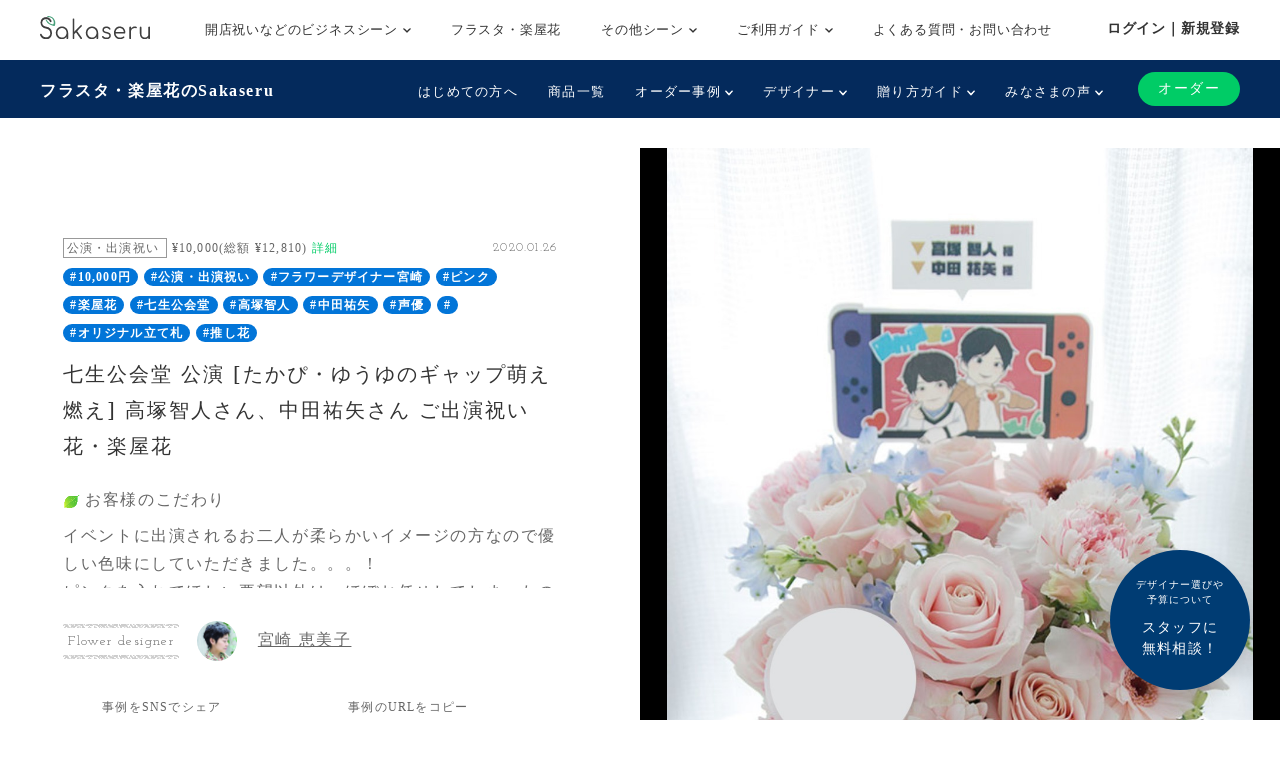

--- FILE ---
content_type: text/html; charset=UTF-8
request_url: https://www.sakaseru.jp/story/3800
body_size: 67531
content:
<!DOCTYPE html>
<HTML>
<HEAD prefix="og: http://ogp.me/ns# fb: http://ogp.me/ns/fb# article: http://ogp.me/ns/article#">
    <meta charset="utf-8">
    <script>(function(w,d,s,l,i){w[l]=w[l]||[];w[l].push({'gtm.start':
new Date().getTime(),event:'gtm.js'});var f=d.getElementsByTagName(s)[0],
j=d.createElement(s),dl=l!='dataLayer'?'&l='+l:'';j.async=true;j.src=
'https://www.googletagmanager.com/gtm.js?id='+i+dl;f.parentNode.insertBefore(j,f);
})(window,document,'script','dataLayer','GTM-59SXHLW');</script>    <meta name="google-site-verification" content="ZuvndARkxoxtNa94k7X3hpqNgpZaOnPC-ui8RPl684g" />
    <meta http-equiv="X-UA-Compatible" content="IE=edge">
    <!-- <meta http-equiv="X-UA-Compatible" content="IE=edge,chrome=1"> -->
    <meta name="viewport" content="width=device-width, initial-scale=1,minimum-scale=1, maximum-scale=1, user-scalable=no">
                <title>楽屋花 七生公会堂 公演 [たかぴ・ゆうゆのギャップ萌え燃え] 高塚智人さん、中田祐矢さん ご出演祝い花・楽屋花公演・出演祝い|Sakaseru</title>    <meta name="keywords" content="Sakaseru,サカセル,花,ギフト,通販,フラワーギフト,オーダーメイド,花束,アレンジメント,スタンド花,祝い花,観葉植物,公演,ライブ,舞台,楽屋花,声優" >
<meta name="description" content="祝い花 七生公会堂 公演 [たかぴ・ゆうゆのギャップ萌え燃え] 高塚智人さん、中田祐矢さん ご出演祝い花・楽屋花" >    <meta property="og:title" content="Sakaseru[サカセル] | 七生公会堂 公演 [たかぴ・ゆうゆのギャップ萌え燃え] 高塚智人さん、中田祐矢さん ご出演祝い花・楽屋花" />
<meta property="og:type" content="website" />
<meta property="og:url" content="https://sakaseru.jp/story/3800" />
<meta property="og:image" content="https://sakaseru.s3-ap-northeast-1.amazonaws.com/order/story/main/13981_1580557234.jpg" />
<meta property="og:description" content="お客様のこだわりイベントに出演されるお二人が柔らかいイメージの方なので優しい色味にしていただきました。。。！
ピンクを入れてほしい要望以外は、ほぼお任せしてしまったのですが、イベントロゴ等から水色などもあり！と教えていただき、入れて頂きました。
お客様の想い個人的にすごく共演を心待ちにしていたイベントだったため、お花を出すことが出来て本当に嬉しかったです！
楽しいイベントの企画を立てて頂き感謝でいっぱいです。" />
<meta property="fb:app_id" content="1555913347973115" />
<meta name="twitter:card" content="summary_large_image">    <link href="/new/css/bootstrap.css?1768851671" media="screen" rel="stylesheet" type="text/css" >
<link href="/new/css/slick.css?1768851671" media="screen" rel="stylesheet" type="text/css" >
<link href="/new/css/font-awesome.css?1768851671" media="screen" rel="stylesheet" type="text/css" >
<link href="/new/css/style.css?1768851671" media="screen" rel="stylesheet" type="text/css" >
<link href="/new/css/custom.css?1768851671" media="screen" rel="stylesheet" type="text/css" >
<link href="/new/css/common.css?1768851671" media="screen" rel="stylesheet" type="text/css" >
<link href="/new/css/module.css?1768851671" media="screen" rel="stylesheet" type="text/css" >
<link href="/new/css/utility.css?1768851671" media="screen" rel="stylesheet" type="text/css" >
<link href="/new/css/fullcalendar.min.css?1768851671" media="screen" rel="stylesheet" type="text/css" >
<link href="/new/css/lightbox.css?1768851671" media="screen" rel="stylesheet" type="text/css" >
<link href="/new/css/slick-theme.css?1768851671" media="screen" rel="stylesheet" type="text/css" >
<link href="//fonts.googleapis.com/css?family=Josefin+Slab" media="screen" rel="stylesheet" type="text/css" >        <meta name="author" content="">
    <link rel="shortcut icon" href="/images/favicon.ico">
    
            <link rel="canonical" href="https://www.sakaseru.jp/story/3800"/>
        
    <meta name="google-site-verification" content="t01UCZbK58b1QT3iavgljqeBX3h0MYPMLdiQJt5P6hI" />
    
    <link href="/portal/css/pushbar.css" media="screen" rel="stylesheet" type="text/css" >
    <link href="/portal/css/footer.css" media="screen" rel="stylesheet" type="text/css" >
    <link href="/portal/css/header.css" media="screen" rel="stylesheet" type="text/css" >
    
    <!-- HTML5 shim and Respond.js IE8 support of HTML5 elements and media queries -->
    <!--[if lt IE 9]>
    <script src="/assets/js/html5shiv.js"></script>
    <script src="/assets/js/respond.min.js"></script>
    <script src="http://css3-mediaqueries-js.googlecode.com/svn/trunk/css3-mediaqueries.js"></script>
    <![endif]-->
    <!-- HTML5 shim and Respond.js IE8 support of HTML5 elements and media queries -->
    <!--[if lt IE 9]>
      <script src="https://oss.maxcdn.com/html5shiv/3.7.2/html5shiv.min.js"></script>
      <script src="https://oss.maxcdn.com/respond/1.4.2/respond.min.js"></script>
    <![endif]-->
</HEAD>

<BODY class='report_page' >
    <noscript><iframe src="https://www.googletagmanager.com/ns.html?id=GTM-59SXHLW"
height="0" width="0" style="display:none;visibility:hidden"></iframe></noscript><header class="headerportal">
    <!--PC header-->
    <div class="header-pc">
        <div class="header-pc-inner">
            <a class="header-pc-logo" href="/"><img class="header-pc-logo-img" src="/portal/images/logo_sakaseru_nuri.svg" alt="Sakaseru"></a>
            <ul class="header-pc-menu">
                <li class="header-pc-menu-li drop-trigger-hover">
                    <p class="header-pc-menu-dropttl">開店祝いなどのビジネスシーン <img src="/portal/images/arrow_d_black.svg" class="header-arrow-img"></p>
                    <div class="header-pc-menu-dropmenu">
                        <div class="header-pc-menu-dropmenu-inner">
                            <ul class="header-menu-hyphen">
                                <li class="header-pc-menu-dropmenu-li"><a href="/lp/business?from=portalheader">すべてを見る</a></li>
                                <li class="header-pc-menu-dropmenu-li"><a href="/lp/business/opening-flower?from=portalheader">開店・開業・開院祝い</a></li>
                                <li class="header-pc-menu-dropmenu-li"><a href="/lp/business/ready-made-items?scene=2068&from=portalheader">周年祝い</a></li>
                                <li class="header-pc-menu-dropmenu-li"><a href="/lp/business/ready-made-items?scene=2004&from=portalheader">移転・引越し祝い</a></li>
                                <li class="header-pc-menu-dropmenu-li"><a href="/lp/business/ready-made-items?scene=2069&from=portalheader">就任・昇進祝い</a></li>
                                <li class="header-pc-menu-dropmenu-li"><a href="/lp/business/ready-made-items?scene=2461&from=portalheader">竣工・落成祝い</a></li>
                                <li class="header-pc-menu-dropmenu-li"><a href="/lp/business/ready-made-items?scene=1432&from=portalheader">個展開催祝い</a></li>
                            </ul>
                        </div>
                    </div>
                </li>
                <li class="header-pc-menu-li">
                    <a href="/fan?from=portalheader">フラスタ・楽屋花</a>
                </li>
                <li class="header-pc-menu-li drop-trigger-hover">
                    <p class="header-pc-menu-dropttl">その他シーン <img src="/portal/images/arrow_d_black.svg" class="header-arrow-img"></p>
                    <div class="header-pc-menu-dropmenu">
                        <div class="header-pc-menu-dropmenu-inner">
                            <ul class="header-menu-hyphen">
                                <li class="header-pc-menu-dropmenu-li"><a href="/lp/business/ready-made-items?scene=15&from=portalheader">誕生日祝い</a></li>
                                <li class="header-pc-menu-dropmenu-li"><a href="/lp/business/ready-made-items?scene=67&from=portalheader">結婚祝い</a></li>
                            </ul>
                        </div>
                    </div>
                </li>
                <li class="header-pc-menu-li drop-trigger-hover">
                    <p class="header-pc-menu-dropttl">ご利用ガイド <img src="/portal/images/arrow_d_black.svg" class="header-arrow-img"></p>
                    <div class="header-pc-menu-dropmenu">
                        <div class="header-pc-menu-dropmenu-inner">
                            <ul class="header-menu-hyphen">
                                <li class="header-pc-menu-dropmenu-li"><a href="/lp/business/about?from=portalheader">Sakaseruとは</a></li>
                                <li class="header-pc-menu-dropmenu-li"><a href="/about/delivery-price?from=portalheader">送料について</a></li>
                                <li class="header-pc-menu-dropmenu-li"><a href="/concierge/sheet/consultation?from=portalheader">スタッフに無料相談</a></li>
                            </ul>
                        </div>
                    </div>
                </li>
                <li class="header-pc-menu-li">
                    <a href="/contact?is-faq=1&from=portalheader">よくある質問・お問い合わせ</a>
                </li>
            </ul>
            <div class="header-pc-menu-personal">
                <div class="header-pc-menu-personal-member drop-trigger-hover">
                                            <a class="header-pc-menu-personal-member-name bold" href="/user/sign-in">ログイン｜新規登録</a>
                                    </div>
            </div>
        </div>
    </div>

    <!--SP header-->
    <div class="header-sp">
        <div class="header-sp-inner">
            <a class="header-sp-logo" href="/"><img class="header-sp-logo-img" src="/portal/images/logo_sakaseru_nuri.svg" alt="Sakaseru"></a>
        </div>
        <!--SP hamburger menu-->
        <div class="hbg-menu">
            <button data-pushbar-target="spmenuContents" class="hbg-menu-trigger">
                <div class="hbg-menu-btn">
                    <span></span>
                    <span></span>
                    <p class="hbg-menu-btn-txt">メニュー</p>
                </div>
                            </button>

            <div data-pushbar-id="spmenuContents" data-pushbar-direction="right" class="hbg-menu-contents">
                <div class="hbg-menu-content">
                    <p class="hbg-menu-content-username">
                        おはようございます✿                    </p>
                    <p class="hbg-menu-content-birthdayflower">
                        本日1月20日の誕生花は
                        リカステ                        です。
                    </p>
                </div>
                                    <div class="hbg-menu-content">
                        <a class="hbg-menu-content-ttl hbg-menu-arrow-r" href="/user/sign-in">
                            ログイン｜新規登録
                        </a>
                    </div>
                                <div class="hbg-menu-ttl">シーンからお花を探す</div>
                <div class="hbg-menu-content drop-trigger-click">
                    <div class="hbg-menu-content-ttl hbg-menu-arrow-d">
                        開店祝いなどのビジネスシーン
                    </div>
                    <ul class="hbg-menu-content-dropmenu">
                        <li class="hbg-menu-content-dropmenu-li"><a href="/lp/business?from=portalheader">すべてを見る</a></li>
                        <li class="hbg-menu-content-dropmenu-li"><a href="/lp/business/opening-flower?from=portalheader">開店・開業・開院祝い</a></li>
                        <li class="hbg-menu-content-dropmenu-li"><a href="/lp/business/ready-made-items?scene=2068&from=portalheader">周年祝い</a></li>
                        <li class="hbg-menu-content-dropmenu-li"><a href="/lp/business/ready-made-items?scene=2004&from=portalheader">移転・引越し祝い</a></li>
                        <li class="hbg-menu-content-dropmenu-li"><a href="/lp/business/ready-made-items?scene=2069&from=portalheader">就任・昇進祝い</a></li>
                        <li class="hbg-menu-content-dropmenu-li"><a href="/lp/business/ready-made-items?scene=2461&from=portalheader">竣工・落成祝い</a></li>
                        <li class="hbg-menu-content-dropmenu-li"><a href="/lp/business/ready-made-items?scene=1432&from=portalheader">個展開催祝い</a></li>
                    </ul>
                </div>
                <div class="hbg-menu-content">
                    <a class="hbg-menu-content-ttl hbg-menu-arrow-r" href="/fan?from=portalheader">
                        ファンの想いを送るフラスタ・楽屋花
                    </a>
                </div>
                <div class="hbg-menu-content drop-trigger-click">
                    <div class="hbg-menu-content-ttl hbg-menu-arrow-d">
                        その他シーン
                    </div>
                    <ul class="hbg-menu-content-dropmenu">
                        <li class="hbg-menu-content-dropmenu-li"><a href="/lp/business/ready-made-items?scene=15&from=portalheader">誕生日祝い</a></li>
                        <li class="hbg-menu-content-dropmenu-li"><a href="/lp/business/ready-made-items?scene=67&from=portalheader">結婚祝い</a></li>
                    </ul>
                </div>
                <div class="hbg-menu-ttl">サービス</div>
                <div class="hbg-menu-content drop-trigger-click">
                    <div class="hbg-menu-content-ttl hbg-menu-arrow-d">
                        ご利用ガイド
                    </div>
                    <ul class="hbg-menu-content-dropmenu">
                        <li class="hbg-menu-content-dropmenu-li"><a href="/lp/business/about?from=portalheader">Sakaseruとは</a></li>
                        <li class="hbg-menu-content-dropmenu-li"><a href="/about/delivery-price?from=portalheader">送料について</a></li>
                    </ul>
                </div>
                <div class="hbg-menu-content">
                    <a class="hbg-menu-content-ttl hbg-menu-arrow-r" href="/concierge/sheet/consultation?from=portalheader">
                        スタッフに無料相談
                    </a>
                </div>
                <div class="hbg-menu-content">
                    <a class="hbg-menu-content-ttl hbg-menu-arrow-r" href="/contact?is-faq=1&from=portalheader">
                        よくある質問・お問い合わせ
                    </a>
                </div>
                <div class="hbg-menu-content drop-trigger-click">
                    <div class="hbg-menu-content-ttl hbg-menu-arrow-d">
                        その他サービス
                    </div>
                    <ul class="hbg-menu-content-dropmenu">
                        <li class="hbg-menu-content-dropmenu-li"><a href="/mina?from=portalheader">ファン企画専用クラウドファンディング<br>サービス「minsaka」</a></li>
                        <li class="hbg-menu-content-dropmenu-li"><a href="/tools?from=portalheader">便利ツール</a></li>
                    </ul>
                </div>
            </div>
        </div>
    </div>

    </header>

<div class="headerfan">
    <div class="headerfan-inner">
        <p class="headerfan-ttl"><a href="/fan?from=fanheader">フラスタ・楽屋花のSakaseru</a></p>
        <div class="headerfan-menu">
            <ul class="headerfan-menu-list">
                <li class="headerfan-menu-list-li">
                    <a href="/about?from=fanheader" class="headerfan-menu-list-li-item">はじめての方へ</a>
                </li>
                <li class="headerfan-menu-list-li">
                    <a href="/fan/ready-made-items?from=fanheader" class="headerfan-menu-list-li-item">商品一覧</a>
                </li>
                <li class="headerfan-menu-list-li headerfan-drop-down-menu">
                    <p class="headerfan-menu-list-li-item">オーダー事例 <img src="/portal/images/arrow_d_white.svg" class="header-arrow-img"></p>
                    <div class="headerfan-menu-list-li-dropmenu" style="display:none">
                        <ul class="header-menu-hyphen">
                            <li><a href="/item/story/list?from=fanheader">すべて</a></li>
                            <li><a href="/item/story/list?tags=楽屋花&from=fanheader">楽屋花</a></li>
                            <li><a href="/item/story/list?tags=スタンド花&from=fanheader">スタンド花</a></li>
                            <li><a href="/item/story/list?tags=プリザーブドフラワー&from=fanheader">プリザーブドフラワー</a></li>
                            <li><a href="/item/story/list?tags=誕生日&from=fanheader">誕生日</a></li>
                            <li><a href="/item/story/list?tags=ライブ・コンサート&from=fanheader">ライブ・コンサート</a></li>
                            <li><a href="/item/story/list?tags=舞台&from=fanheader">舞台</a></li>
                            <li><a href="/item/story/list?tags=推し花&from=fanheader">推し花</a></li>
                        </ul>
                    </div>
                </li>
                <li class="headerfan-menu-list-li headerfan-drop-down-menu">
                    <p class="headerfan-menu-list-li-item">デザイナー <img src="/portal/images/arrow_d_white.svg" class="header-arrow-img"></p>
                    <div class="headerfan-menu-list-li-dropmenu" style="display:none">
                        <ul class="header-menu-hyphen">
                            <li><a href="/flower-designers?from=fanheader">全て見る</a></li>
                                                                                                                        <li><a href="/shop/mayumi-maki?from=fanheader">牧 まゆ実</a></li>
                                                                <li><a href="/shop/misaki-kawamura?from=fanheader">かわむら みさき</a></li>
                                                                <li><a href="/shop/yumi-okazaki?from=fanheader">岡崎 由美</a></li>
                                                                <li><a href="/shop/tomoko-okawa?from=fanheader">大川 智子</a></li>
                                                                <li><a href="/shop/akihito-maesawa?from=fanheader">前澤 章人</a></li>
                                                                <li><a href="/shop/emi-konno?from=fanheader">EMI KONNO</a></li>
                                                                <li><a href="/shop/takayuki-sugiura?from=fanheader">杉浦 孝之</a></li>
                                                                <li><a href="/shop/mikio-itou?from=fanheader">Mikio  Itou</a></li>
                                                                <li><a href="/shop/kouhei-kanemaki?from=fanheader">金巻 航平</a></li>
                                                                <li><a href="/shop/manae-narita?from=fanheader">成田 愛恵</a></li>
                                                                                    </ul>
                    </div>
                </li>
                <li class="headerfan-menu-list-li headerfan-drop-down-menu">
                    <p class="headerfan-menu-list-li-item">贈り方ガイド <img src="/portal/images/arrow_d_white.svg" class="header-arrow-img"></p>
                    <div class="headerfan-menu-list-li-dropmenu" style="display:none">
                        <ul class="header-menu-hyphen">
                            <li><a href="/how-to-give-stand-flower?from=fanheader">はじめてのスタンド花マニュアル</a></li>
                            <li><a href="/order/price/tool?from=fanheader">スタンド花料金計算ツール</a></li>
                            <li><a href="/columns?from=fanheader">コラム一覧</a></li>
                        </ul>
                    </div>
                </li>
                <li class="headerfan-menu-list-li headerfan-drop-down-menu">
                    <p class="headerfan-menu-list-li-item">みなさまの声 <img src="/portal/images/arrow_d_white.svg" class="header-arrow-img"></p>
                    <div class="headerfan-menu-list-li-dropmenu" style="display:none">
                        <ul class="header-menu-hyphen">
                            <li><a href="/customers-voices?from=fanheader">ご利用いただいたお客様の声(27,915件)</a></li>
                            <li><a href="/user/interview/list?from=fanheader">お客様インタビュー</a></li>
                            <li><a href="/user/interview/actors?from=fanheader">演者様インタビュー</a></li>
                            <li><a href="/hana-repo?from=fanheader">皆様のポスト“花れぽ”</a></li>
                            <li><a href="/my-albums?from=fanheader">みんなのマイアルバム</a></li>
                        </ul>
                    </div>
                </li>
                            </ul>
            <div class="headerfan-menu-btnarea">
                <div class="headerfan-menu-trigger"><img src="/portal/images/arrow_d_white.svg"></div>
                <div class="headerfan-order">
                    <a href="/flower-designers?from=fanheader" class="headerfan-order-btn">オーダー</a>
                </div>
            </div>
        </div>
    </div>
</div>

    <div class="consul-fixbtn">
        <a href="/concierge/sheet/consultation?from=pc-fixed-bottom">
            <span>デザイナー選びや<br>予算について</span>スタッフに<br>無料相談！
        </a>
    </div>
    <div class="container-fluid p0">
    <div class="row col-spacing-0">
        <div class="col-xl-6 hidden-lg-down">
            <div class="main-detail main-detail-l">
                <div class="main-detail-inner">
                    <div>
                                                <p class="tag tag-sub d-inline">
                            公演・出演祝い                        </p>
                        <p class="d-inline fs-12 align-middle ml-2">
                            ¥10,000(総額 ¥12,810) <a href="/faq/detail/90" target="_blank" class="sakaseru-green fs-12">詳細</a>
                        </p>
                        <div class="pull-right">
                            <p class="d-inline ff-josefin-slab fs-12 mr-2">
                                2020.01.26                            </p>
                        </div>
                    </div>
                                        <p>
                                                <a href="/item/story/list?tags=10,000円" class="badge badge-pill badge-primary">#10,000円</a>
                                                <a href="/item/story/list?tags=公演・出演祝い" class="badge badge-pill badge-primary">#公演・出演祝い</a>
                                                <a href="/item/story/list?tags=フラワーデザイナー宮崎" class="badge badge-pill badge-primary">#フラワーデザイナー宮崎</a>
                                                <a href="/item/story/list?tags=ピンク" class="badge badge-pill badge-primary">#ピンク</a>
                                                <a href="/item/story/list?tags=楽屋花" class="badge badge-pill badge-primary">#楽屋花</a>
                                                <a href="/item/story/list?tags=七生公会堂" class="badge badge-pill badge-primary">#七生公会堂</a>
                                                <a href="/item/story/list?tags=高塚智人" class="badge badge-pill badge-primary">#高塚智人</a>
                                                <a href="/item/story/list?tags=中田祐矢" class="badge badge-pill badge-primary">#中田祐矢</a>
                                                <a href="/item/story/list?tags=声優" class="badge badge-pill badge-primary">#声優</a>
                                                <a href="/item/story/list?tags=" class="badge badge-pill badge-primary">#</a>
                                                <a href="/item/story/list?tags=オリジナル立て札" class="badge badge-pill badge-primary">#オリジナル立て札</a>
                                                <a href="/item/story/list?tags=推し花" class="badge badge-pill badge-primary">#推し花</a>
                                            </p>
                                        <h1 class="fs-20 c-title mt1 mb-4">
                        七生公会堂 公演 [たかぴ・ゆうゆのギャップ萌え燃え] 高塚智人さん、中田祐矢さん ご出演祝い花・楽屋花                    </h1>

                    <p class="story-description">
                        <p class='storytxt-q'><img class='bara mr-2' src='/new/img/green_leaf.png'>お客様のこだわり</p><p>イベントに出演されるお二人が柔らかいイメージの方なので優しい色味にしていただきました。。。！<br />ピンクを入れてほしい要望以外は、ほぼお任せしてしまったのですが、イベントロゴ等から水色などもあり！と教えていただき、入れて頂きました。</p><br /><p class='storytxt-q'><img class='bara mr-2' src='/new/img/green_leaf.png'>お客様の想い</p><p>個人的にすごく共演を心待ちにしていたイベントだったため、お花を出すことが出来て本当に嬉しかったです！<br />楽しいイベントの企画を立てて頂き感謝でいっぱいです。</p></p>

                </div>
                <div class="mt-4">
                    <p class="border-img-tb p-2 d-inline-block ff-josefin-slab fs-14">Flower designer</p>
                    <a href="/shop/emiko-miyazaki" class="pro-link">
                        <div class="ml-4 d-inline-block">
                            <img src="/images/1x1.png" class="lazyload img-fluid rounded-circle mr-4 d-inline-block" data-src="https://sakaseru.s3-ap-northeast-1.amazonaws.com/user/10.jpg" width="40" height="40">
                            <p class="d-inline-block pro-link-name">
                                宮崎 恵美子                            </p>
                        </div>
                    </a>
                </div>

                <div class="flexbox-center share-area">
                    <div class="sns-box">
                        <p class="ttl">事例をSNSでシェア</p>
                        <div class="flexbox sns-icon">

                            <div class="sns-icon-line">
                                <div class="line-it-button" data-lang="ja" data-type="share-b" data-ver="3" data-url="https://www.sakaseru.jp/story/3800" data-color="default" data-size="large" data-count="false" style="display: none;"></div>
                                <script src="https://d.line-scdn.net/r/web/social-plugin/js/thirdparty/loader.min.js" async="async" defer="defer"></script>
                            </div>
                            <div class="sns-icon-twitter">
                                                                    <a href="http://twitter.com/share?text=%E4%B8%83%E7%94%9F%E5%85%AC%E4%BC%9A%E5%A0%82+%E5%85%AC%E6%BC%94+%5B%E3%81%9F%E3%81%8B%E3%81%B4%E3%83%BB%E3%82%86%E3%81%86%E3%82%86%E3%81%AE%E3%82%AE%E3%83%A3%E3%83%83%E3%83%97%E8%90%8C%E3%81%88%E7%87%83%E3%81%88%5D+%E9%AB%98%E5%A1%9A%E6%99%BA%E4%BA%BA%E3%81%95%E3%82%93%E3%80%81%E4%B8%AD%E7%94%B0%E7%A5%90%E7%9F%A2%E3%81%95%E3%82%93+%E3%81%94%E5%87%BA%E6%BC%94%E7%A5%9D%E3%81%84%E8%8A%B1%E3%83%BB%E6%A5%BD%E5%B1%8B%E8%8A%B1&url=https://www.sakaseru.jp/story/3800&hashtags=楽屋花,祝い花,sakaseru" onClick="window.open(encodeURI(decodeURI(this.href)), 'tweetwindow', 'width=650, height=470, personalbar=0, toolbar=0, scrollbars=1, sizable=1'); return false;">
                                    <img src="/images/1x1.png" class="lazyload" data-src="/new/img/icon_twitter.svg">
                                </a>
                            </div>
                        </div>
                    </div>
                    <div id="copy-url-to-clipboard">
                        <p class="ttl">事例のURLをコピー</p>
                        <div id="copy-url-to-clipboard-pc" class="flexbox copy-icon">
                            <div class="copy-icon-copy">
                                <img id="copy-url-img-pc" data-toggle="tooltip" title="コピーしました" class="lazyload" src="/images/1x1.png" data-src="/new/img/icon_copy.png">
                            </div>
                            <p class="txt">
                                オーダー・ご相談時等に事例を<br>ご共有される際はURLでお伝えください。
                                <input type="text" name="copy-url-to-clipboard-src-pc" id="copy-url-to-clipboard-src-pc" value="https://www.sakaseru.jp/story/3800" style="display:none;">                            </p>
                        </div>
                    </div>
                </div>

                <div class="text-center">
                    <a class="d-inline-block" href="/order/sheet/create/sid/10">
                        <button type="button" class="button button-contact">宮崎 恵美子さんにオーダーする</button>
                    </a>
                    <p class="mt-1">
                        <a class="anker-underline fs-14 d-block  sample-chat-modal-link" data-toggle="modal" data-target="#chatSample10" href="#" shop-user-id="10">
<i class="fa fa-comment"></i> 宮崎恵美子さんのチャット例を見る</a>                    </p>
                </div>

                                
                            </div>
        </div>

        <div class="col-xl-6 mt3">
            <div class="non-carousel">
                <a href="https://sakaseru.s3-ap-northeast-1.amazonaws.com/order/story/main/13981_1580557234.jpg" rel='lightbox'>
                    <img class="img-fluid" src="https://sakaseru.s3-ap-northeast-1.amazonaws.com/order/story/main/13981_1580557234.jpg">
                </a>
            </div>
        </div>
    </div>
</div>
<div class="contents hidden-xl-up storytxt-sp">
    <div class="container">
        <div class="row">
            <div class="col-12">
                <div>
                    <p class="tag tag-sub d-inline">
                        公演・出演祝い                    </p>
                    <p class="d-inline fs-12 align-middle ml-2">¥10,000(総額 ¥12,810) <a href="/faq/detail/90" target="_blank" class="sakaseru-green fs-12">詳細</a></p>
                    <div class="pull-right">
                        <p class="d-inline ff-josefin-slab fs-12 mr-2">
                            2020.01.26                        </p>
                        <!-- <p class="color-tag color-tag-2 mb1"></p>
                        <p class="color-tag color-tag-3 mb1"></p> -->
                    </div>
                </div>
                                <div>
                                        <a href="/item/story/list?tags=10,000円" class="badge badge-pill badge-primary">#10,000円</a>
                                        <a href="/item/story/list?tags=公演・出演祝い" class="badge badge-pill badge-primary">#公演・出演祝い</a>
                                        <a href="/item/story/list?tags=フラワーデザイナー宮崎" class="badge badge-pill badge-primary">#フラワーデザイナー宮崎</a>
                                        <a href="/item/story/list?tags=ピンク" class="badge badge-pill badge-primary">#ピンク</a>
                                        <a href="/item/story/list?tags=楽屋花" class="badge badge-pill badge-primary">#楽屋花</a>
                                        <a href="/item/story/list?tags=七生公会堂" class="badge badge-pill badge-primary">#七生公会堂</a>
                                        <a href="/item/story/list?tags=高塚智人" class="badge badge-pill badge-primary">#高塚智人</a>
                                        <a href="/item/story/list?tags=中田祐矢" class="badge badge-pill badge-primary">#中田祐矢</a>
                                        <a href="/item/story/list?tags=声優" class="badge badge-pill badge-primary">#声優</a>
                                        <a href="/item/story/list?tags=" class="badge badge-pill badge-primary">#</a>
                                        <a href="/item/story/list?tags=オリジナル立て札" class="badge badge-pill badge-primary">#オリジナル立て札</a>
                                        <a href="/item/story/list?tags=推し花" class="badge badge-pill badge-primary">#推し花</a>
                                    </div>
                                <h1 class="fs-20 c-title mt1 mb-3">
                    七生公会堂 公演 [たかぴ・ゆうゆのギャップ萌え燃え] 高塚智人さん、中田祐矢さん ご出演祝い花・楽屋花                </h1>

                <p>
                    <p class='storytxt-q'><img class='bara mr-2' src='/new/img/green_leaf.png'>お客様のこだわり</p><p>イベントに出演されるお二人が柔らかいイメージの方なので優しい色味にしていただきました。。。！<br />ピンクを入れてほしい要望以外は、ほぼお任せしてしまったのですが、イベントロゴ等から水色などもあり！と教えていただき、入れて頂きました。</p><br /><p class='storytxt-q'><img class='bara mr-2' src='/new/img/green_leaf.png'>お客様の想い</p><p>個人的にすごく共演を心待ちにしていたイベントだったため、お花を出すことが出来て本当に嬉しかったです！<br />楽しいイベントの企画を立てて頂き感謝でいっぱいです。</p></p>

                <div class="mt-4">
                    <p class="border-img-tb p-2 d-inline-block ff-josefin-slab fs-14">Designer</p>
                    <a href="/shop/emiko-miyazaki" class="pro-link">
                        <div class="ml-4 d-inline-block">
                            <img class="img-fluid rounded-circle mr-4 d-inline-block lazyload" src="/images/1x1.png" data-src="https://sakaseru.s3-ap-northeast-1.amazonaws.com/user/10.jpg" width="40" height="40">
                            <p class="d-inline-block pro-link-name">
                                宮崎 恵美子                            </p>
                        </div>
                    </a>
                </div>

                <div class="flexbox-center share-area">
                    <div class="sns-box">
                        <p class="ttl">事例をSNSでシェア</p>
                        <div class="flexbox sns-icon">

                            <div class="sns-icon-line">
                                <div class="line-it-button" data-lang="ja" data-type="share-b" data-ver="3" data-url="https://www.sakaseru.jp/story/3800" data-color="default" data-size="large" data-count="false" style="display: none;"></div>
                                <script src="https://d.line-scdn.net/r/web/social-plugin/js/thirdparty/loader.min.js" async="async" defer="defer"></script>
                            </div>
                            <div class="sns-icon-twitter">
                                                                    <a href="http://twitter.com/share?text=%E4%B8%83%E7%94%9F%E5%85%AC%E4%BC%9A%E5%A0%82+%E5%85%AC%E6%BC%94+%5B%E3%81%9F%E3%81%8B%E3%81%B4%E3%83%BB%E3%82%86%E3%81%86%E3%82%86%E3%81%AE%E3%82%AE%E3%83%A3%E3%83%83%E3%83%97%E8%90%8C%E3%81%88%E7%87%83%E3%81%88%5D+%E9%AB%98%E5%A1%9A%E6%99%BA%E4%BA%BA%E3%81%95%E3%82%93%E3%80%81%E4%B8%AD%E7%94%B0%E7%A5%90%E7%9F%A2%E3%81%95%E3%82%93+%E3%81%94%E5%87%BA%E6%BC%94%E7%A5%9D%E3%81%84%E8%8A%B1%E3%83%BB%E6%A5%BD%E5%B1%8B%E8%8A%B1&url=https://www.sakaseru.jp/story/3800&hashtags=楽屋花,祝い花,sakaseru" onClick="window.open(encodeURI(decodeURI(this.href)), 'tweetwindow', 'width=650, height=470, personalbar=0, toolbar=0, scrollbars=1, sizable=1'); return false;">
                                    <img src="/images/1x1.png" data-src="/new/img/icon_twitter.svg" class="lazyload">
                                </a>
                            </div>
                        </div>
                    </div>

                    <div id="copy-url-to-clipboard">
                        <p class="ttl">事例のURLをコピー</p>
                        <div id="copy-url-to-clipboard-sp" class="flexbox copy-icon">
                            <div class="copy-icon-copy">
                                <img id="copy-url-img" data-toggle="tooltip" title="コピーしました" src="/images/1x1.png" data-src="/new/img/icon_copy.png" class="lazyload">
                            </div>
                            <p class="txt">
                                オーダー・ご相談時等に<br>事例をご共有される際は<br>URLでお伝えください。
                                <input type="text" name="copy-url-to-clipboard-src-sp" id="copy-url-to-clipboard-src-sp" value="https://www.sakaseru.jp/story/3800" style="display:none;">                            </p>
                        </div>
                    </div>
                </div>


                <div class="text-center mt2">
                    <a class="d-inline-block" href="/order/sheet/create/sid/10">
                        <button type="button" class="button button-contact">宮崎 恵美子さんにオーダーする</button>
                    </a>
                    <p class="mt1">
                        <a class="anker-underline fs-14 d-block  sample-chat-modal-link" data-toggle="modal" data-target="#chatSample10" href="#" shop-user-id="10">
<i class="fa fa-comment"></i> 宮崎恵美子さんのチャット例を見る</a>                    </p>
                </div>

                                
                                
                                <div class="mt3">
                    <img class="hanarepo-twitter-icon lazyload" src="/images/1x1.png" data-src="/new/img/twitter_circle_icon_30_30.png">
                    <span class="fs-14">皆様のポスト<b>“花れぽ”</b></span>
                    <p class="mt-4">
                        <blockquote class="twitter-tweet"><p lang="ja" dir="ltr">フォロワーさんたちでゆうゆとたかぴにお花出さしてもらってました！初めて参加してくれた方も、いつも参加してくださった方もありがとうございます???????? <a href="https://t.co/m8CbfVNTfr">pic.twitter.com/m8CbfVNTfr</a></p>— ぴ (@Pibmmm) <a href="https://twitter.com/Pibmmm/status/1221399618186956803?ref_src=twsrc%5Etfw">January 26, 2020</a></blockquote> <script async src="https://platform.twitter.com/widgets.js" charset="utf-8"></script>                    </p>
                </div>
                
                
            </div>
        </div>
    </div>
</div>
<div class="contents bgc-thin-grey hidden-xl-up">
    <div class="container">
        <div class="row">
            <div class="col-12">
                <div>
                    <img class="bara mr-2 lazyload" src="/images/1x1.png" data-src="/new/img/green_leaf.png">
                    <span class="fs-14 c-title">オーダー可能な日にち</span>
                    <span class="ff-josefin-slab fs-12 pull-right cloased">お届けできない日</span>
                    <div class="box bgc-white mt1">
                        <div class='fullcalendar mt1'></div>
                    </div>
                </div>
                <div class="mt3">
                    <div class="d-flex mt2">
                        <div class="text-center">
                            <a href="/shop/emiko-miyazaki" class="pro-link">
                            <img class="img-fluid rounded-circle lazyload" src="/images/1x1.png" data-src="https://sakaseru.s3-ap-northeast-1.amazonaws.com/user/10.jpg" width="60px">
                            <p class="ff-josefin-slab fs-10">
                                Emiko Miyazaki                            </p>
                            </a>
                        </div>
                        <div class="ml1 w-100">
                            <div class="text-center">
                                <a class="d-inline-block" href="/order/sheet/create/sid/10">
                                    <button type="button" class="button button-contact">宮崎 恵美子さんにオーダーする</button>
                                </a>
                                <a class="anker-underline fs-12 d-block" href="/shop/emiko-miyazaki#items">宮崎 恵美子さんの作品を見る</a>
                            </div>
                        </div>
                    </div>
                </div>
            </div>
        </div>
    </div>
</div>
<div class="contents">
    <div class="container">
        <div class="row">
            <div class="col-xl-7">
                                <div class="mb5 hidden-lg-down">
                    <p class="underline-img">
                        <img class="hanarepo-twitter-icon lazyload" src="/images/1x1.png" data-src="/new/img/twitter_circle_icon_30_30.png">
                        <span class="fs-14">皆様のポスト<b>“花れぽ”</b></span>
                    </p>
                    <p class="mt-4">
                        <blockquote class="twitter-tweet"><p lang="ja" dir="ltr">フォロワーさんたちでゆうゆとたかぴにお花出さしてもらってました！初めて参加してくれた方も、いつも参加してくださった方もありがとうございます???????? <a href="https://t.co/m8CbfVNTfr">pic.twitter.com/m8CbfVNTfr</a></p>— ぴ (@Pibmmm) <a href="https://twitter.com/Pibmmm/status/1221399618186956803?ref_src=twsrc%5Etfw">January 26, 2020</a></blockquote> <script async src="https://platform.twitter.com/widgets.js" charset="utf-8"></script>                    </p>
                </div>
                
                
                                <div class="mb5">
                    <p class="underline-img">
                        <img class="bara mr-2 lazyload" src="/images/1x1.png" data-src="/new/img/green_leaf.png">
                        <span class="fs-14">お客様からの「ありがとう」メッセージ</span>
                        <span class="ff-josefin-slab fs-12 pull-right hidden-sm-down">The reasons</span>
                    </p>
                    <p class="mt-4">
                        こんばんは☺️<br />配送手続き、お花の準備ありがとうございました！<br />予想以上にすごくかわいいお花になっていて本当に嬉しいです！<br />明日、会場にて生で見れるかもしれないので楽しみにしています！本当にありがとうございました☺️</p>
                </div>
                
                                <div class="mb5">
                    <p class="underline-img">
                        <img class="bara mr-2 lazyload" src="/images/1x1.png" data-src="/new/img/green_leaf.png">
                        <span class="fs-14">担当フラワーデザイナーのコメント</span>
                        <span class="ff-josefin-slab fs-12 pull-right hidden-sm-down">The reasons</span>
                    </p>
                    <p class="mt-4">
                        淡いピンクを中心に、水色を差し色に入れて可愛らしくまとめました。<br />バラ、ガーベラ、カーネーション、スイートピー、デルフィニウム<br /><br />気に入っていただけますように。<br />ご依頼ありがとうございました！<br /><br />宮崎</p>
                </div>
                
                
                <div>
                    <p class="">
                        <img class="bara mr-2 lazyload" src="/images/1x1.png" data-src="/new/img/green_leaf.png">
                        <span class="fs-14">お客様からのオーダー内容</span>
                        <span class="ff-josefin-slab fs-12 pull-right hidden-sm-down">Hearing sheet</span>
                    </p>
                    <table>
                        <tbody>
                                                        <tr>
                                <th width="30%" class="fs-14 c-title box box-border-img-tl">お花のタイプ</th>
                                <td class="fs-14 box box-border-img-trl">
                                    生花アレンジ(置けるお花)                                </td>
                            </tr>
                                                        <tr>
                                <th width="30%" class="fs-14 c-title box box-border-img-tl">お届けするシーン</th>
                                <td class="fs-14 box box-border-img-trl">
                                    公演・出演祝い                                </td>
                            </tr>
                            <tr>
                                <th width="30%" class="fs-14 c-title box box-border-img-tl">ご予算</th>
                                <td class="fs-14 box box-border-img-trl">
                                    ¥10,000(総額 ¥12,810)                                </td>
                            </tr>
                                                        <tr>
                                <th width="30%" class="fs-14 c-title box box-border-img-tl">お届け時期</th>
                                <td class="fs-14 box box-border-img-trl">
                                    1月                                </td>
                            </tr>
                                                                                    <tr>
                                <th width="30%" class="fs-14 c-title box box-border-img-tl">ご希望のカラー</th>
                                <td class="fs-14 box box-border-img-trl">
                                    <div class="d-inline-block text-center">
                                        <p class="fs-14">
                                            ピンク                                        </p>
                                    </div>
                                </td>
                            </tr>
                                                        <tr>
                                <th width="30%" class="fs-14 c-title box box-border-img-tbl">完成したお花</th>
                                <td class="fs-14 box box-border-img">
                                    <div class="row">
                                        <div class="col-6">
                                            <a href="https://sakaseru.s3-ap-northeast-1.amazonaws.com/order/story/main/13981_1580557234.jpg" rel="lightbox">
                                                <img class="img-fluid lazyload" src="/images/1x1.png" data-src="https://sakaseru.s3-ap-northeast-1.amazonaws.com/order/story/main/13981_1580557234.jpg" width="300px">
                                            </a>
                                        </div>
                                        <div class="col-6">
                                            <p class="fs-12 ff-josefin-slab">
                                                2020.01.26                                            </p>
                                            <p style="word-break: break-all;">
                                                七生公会堂 公演 [たかぴ・ゆうゆのギャップ萌え燃え] 高塚智人さん、中田祐矢さん ご出演祝い花・楽屋花                                            </p>
                                        </div>
                                    </div>
                                </td>
                            </tr>
                        </tbody>
                    </table>
                    <div class="text-center mt2 hidden-lg-up">
                        <a class="d-inline-block" href="/order/sheet/create/sid/10">
                            <button type="button" class="button button-contact">宮崎 恵美子さんにオーダーする</button>
                        </a>
                    </div>
                </div>
            </div>
            <div class="col-xl-4 offset-xl-1 hidden-lg-down last_content">
                <div id="sidebar">
                    <div class="mb3">
                        <p class="underline-img">
                            <img class="bara mr-2 lazyload" src="/images/1x1.png" data-src="/new/img/green_leaf.png">
                            <span class="fs-14 c-title">この作品を担当したデザイナー</span>
                        </p>
                        <div class="row col-spacing-5 mt1">
                            <div class="col-4">
                                <img class="img-fluid rounded-circle lazyload" src="/images/1x1.png" data-src="https://sakaseru.s3-ap-northeast-1.amazonaws.com/user/10.jpg" width="200px">
                                <div class="text-center">
                                    <a class="d-inline-block mt1" href="/shop/emiko-miyazaki">
                                        <button type="button" class="button-s button-more fs-12">プロフィール</button>
                                    </a>
                                    <a class="d-inline-block mt1" href="/shop/emiko-miyazaki/#items">
                                        <button type="button" class="button-s button-more fs-12">作品を見る</button>
                                    </a>
                                </div>
                            </div>
                            <div class="col-8">
                                <h4 class="d-inline">
                                    宮崎 恵美子                                </h4>
                                <br />
                                <p class="fs-14 ff-josefin-slab d-inline">
                                    Emiko Miyazaki                                </p>
                                <table class="table-news table-spacing">
                                    <tbody>
                                        <tr>
                                            <th>
                                                <span class="tag tag-sub ff-josefin-slab line-height-s">speciality</span>
                                            </th>
                                            <td>
                                                <span class="ff-gothic fs-12">染め、プリザ、造花、バルーン、キュート、フェミニン、ロゴ、モチーフ</span>
                                            </td>
                                        </tr>
                                        <tr>
                                            <th>
                                                <span class="tag tag-sub ff-josefin-slab line-height-s">price</span>
                                            </th>
                                            <td>
                                                <span class="ff-gothic fs-12">¥15,000-から対応</span>
                                            </td>
                                        </tr>
                                        <tr>
                                            <th>
                                                <span class="tag tag-sub ff-josefin-slab line-height-s">delivery</span>
                                            </th>
                                            <td>
                                                <span class="ff-gothic fs-12">3日後から発送可能</span>
                                            </td>
                                        </tr>
                                    </tbody>
                                </table>
                            </div>
                        </div>
                    </div>
                    <div>
                        <img class="bara mr-2 lazyload" src="/images/1x1.png" data-src="/new/img/green_leaf.png">
                        <span class="fs-14 c-title">オーダー可能な日にち</span>
                        <span class="ff-josefin-slab fs-12 pull-right cloased">お届けできない日</span>
                        <div class="box">
                            <div class='fullcalendar mt1'></div>
                        </div>
                    </div>
                    <div class="mt5 mb4">
                        <div class="d-flex mt2">
                            <div class="text-center">
                                <a href="/shop/emiko-miyazaki" class="pro-link">
                                <img class="img-fluid rounded-circle lazyload" src="/images/1x1.png" data-src="https://sakaseru.s3-ap-northeast-1.amazonaws.com/user/10.jpg" width="60px">
                                <p class="ff-josefin-slab fs-10">
                                    Emiko Miyazaki                                </p>
                                </a>
                            </div>
                            <div class="ml1 w-100">
                                <div class="text-center">
                                    <a class="d-inline-block" href="/order/sheet/create/sid/10">
                                        <button type="button" class="button button-contact" style="height:56px;">宮崎 恵美子さんに<br />オーダーする</button>
                                    </a>
                                    <a class="anker-underline fs-12 d-block" href="/shop/emiko-miyazaki#items">宮崎 恵美子さんの作品を見る</a>
                                </div>
                            </div>
                        </div>
                    </div>
                </div>
            </div>
        </div>
        <div class="col-12 text-center">
                    </div>
    </div>
</div>
<div class="contents bgc-thin-grey" id="flower-list">
    <div class="container">
        <p class="text-center ff-josefin-slab fs-12">Flowers</p>
        <div class="text-center">
            <p class="fs-16 underline-img c-title d-inline-block">
                宮崎 恵美子のSakaseru作品事例
            </p>
        </div>
        <div class="grid" style="display:block;">
            <div class="grid-wrap mt5 mb5"></div>
        </div>
        <div class="text-center">
            <div class="loader loader-b mt5 mb5"></div>
            <button type="button" class="d-inline-block button button-more">もっと見る</button>
        </div>
    </div>
</div>

<div class="modal fade start-modal chat-modal" id="chatSample10" tabindex="-1" role="dialog" aria-labelledby="modal-corporate-card" aria-hidden="true">
    <div class="modal-dialog">
        <div class="modal-content">
            <div class="modal-header">
                <p>
                    宮崎恵美子さんのチャット例<br>
                    <span class="fs-12">※下にスクロールしてご覧ください。</span>
                </p>
                <button type="button" data-dismiss="modal">×</button>
            </div>
            <div class="modal-body" style="max-height:600px; overflow:auto;">
               <ul class="slider-chat10"><li class="slick-li">チャット例1<img src="/new/img/chat_samples/chat_miyazaki_8222.jpg"></li><li class="slick-li">チャット例2<img src="/new/img/chat_samples/chat_miyazaki_7362.jpg"></li><li class="slick-li">チャット例3<img src="/new/img/chat_samples/chat_miyazaki_7553.jpg"></li><li class="slick-li">チャット例4<img src="/new/img/chat_samples/chat_miyazaki_8059.jpg"></li><li class="slick-li">チャット例5<img src="/new/img/chat_samples/chat_miyazaki_8225.jpg"></li></ul>
            </div>
        </div>
    </div>
</div>
    <!--template -->
    <script type="text/template" id="underscore-template-pc">
        <%
      _.each(datas, function(data){
        var story = data.story;
        var user = data.shop_user;
        var isFlowerReport = data.is_flower_report;
        var jpPrice = data.jp_price;
        var priceStr = story.price.replace(/,/g, '');
        if(priceStr % 1 === 0){
            priceStr = priceStr + '円';
        }else{
            priceStr = story.price;
        }
        
        var thumbnailImageUrl = story.thumbnail_image_url;
    %>
                            <div class="grid-box" style=" ">
                    <div class="grid-item" style="">
                        <div class="board" style="">
                            <a class="d-inline-block" href="/story/<%= story.id %>" target="_blank">
                                <div class="bgc-white p-relative">
                                    <% if(isFlowerReport == 1){ %>
                                        <img class="hanarepo-twitter-badge" src="/new/img/twitter_circle_icon_30_30.png">
                                        <% } %>
                                            <img class="img-fluid board-img" src="<%= thumbnailImageUrl %>">
                                            <div class="label">

                                                <p class="tag tag-price pull-right">
                                                    <%= jpPrice %></p>
                                            </div>
                                </div>
                                <div style="overflow:hidden;"><p class="tag tag-title"><%= story.order_scene %></p></div>
                                <div style="overflow:hidden;"><p class="board-text">
                                    <%= story.title %>
                                </p></div>
                            </a>
                        </div>
                    </div>
                </div>
                <% }); %>
    </script>
    <!--/template -->

<input type="hidden" name="shop-user-id" value="10" id="shop-user-id"><input type="hidden" name="story-id" value="3800" id="story-id"><input type="hidden" name="story-url" value="https://www.sakaseru.jp/story/3800" id="story-url">    
    <div class="footerfan">
    <div class="footerfan-inner">
        <div class="footerfan-ttlarea">
            <p><a href="/fan?from=fanfooter" class="footerfan-ttl">フラスタ・楽屋花のSakaseru</a></p>
        </div>
        <div class="footerfan-menu">
            <div class="footerfan-menu-1">
                <div style="flex:1;">
                    <p class="footerfan-menu-ttl">オーダーする</p>
                    <ul class="footerfan-menu-list">
                        <li><a href="/fan/ready-made-items?from=fanfooter">商品一覧</a></li>
                        <li><a href="/item/story/list?from=fanfooter">事例からオーダー</a></li>
                        <li><a href="/order/price/tool?from=fanfooter">フラスタ料金計算ツール</a></li>
                        <li><a href="/concierge/sheet/consultation?from=fanfooter">スタッフに相談する</a></li>
                    </ul>
                </div>
                <div style="flex:1;">
                    <p class="footerfan-menu-ttl">オーダーメイド事例</p>
                    <ul class="footerfan-menu-list">
                        <li><a href="/item/story/list?tags=スタンド花&from=fanfooter">フラスタ事例一覧</a></li>
                        <li><a href="/item/story/list?tags=楽屋花&from=fanfooter">楽屋花事例一覧</a></li>
                        <li><a href="/past-item-pickup?from=fanfooter">ピックアップ事例</a></li>
                        <li><a href="/hashtag-ranking?from=fanfooter">ハッシュタグランキング</a></li>
                    </ul>
                </div>
            </div>
            <div class="footerfan-menu-2">
                <div style="flex:1;">
                    <p class="footerfan-menu-ttl">きっと参考になるもの</p>
                    <ul class="footerfan-menu-list">
                        <li><a href="/columns?from=fanfooter">コラム一覧</a></li>
                        <li><a href="/how-to-give-stand-flower?from=fanfooter">フラスタマニュアル</a></li>
                        <li><a href="/customers-voices?from=fanfooter">お客様レビュー・口コミ</a></li>
                        <li><a href="/user/interview/list?from=fanfooter">お客様インタビュー</a></li>
                        <li><a href="/user/interview/actors?from=fanfooter">演者様インタビュー</a></li>
                        <li><a href="/hana-repo?from=fanfooter">皆様のポスト”花れぽ”</a></li>
                    </ul>
                </div>
                <div style="flex:1;">
                    <p class="footerfan-menu-ttl">サービスについて</p>
                    <ul class="footerfan-menu-list">
                        <li><a href="/about">Sakaseruとは</a></li>
                        <li><a href="/improvement-note">改善ノート</a></li>
                    </ul>
                </div>
            </div>
        </div>
    </div>
</div><footer class="footerportal">
    <div class="footer-menu">
        <div class="footer-menu-inner">
            <div>
                <p class="footer-menu-ttl">ビジネスシーンに<br class="pc-none">贈る</p>
                <ul>
                    <li class="footer-menu-li"><a href="/lp/business?from=portalfooter">すべてを見る</a></li>
                    <li class="footer-menu-li"><a href="/lp/business/opening-flower?from=portalfooter">開店・開業・開院祝い</a></li>
                    <li class="footer-menu-li"><a href="/lp/business/ready-made-items?scene=2068&from=portalfooter">周年祝い</a></li>
                    <li class="footer-menu-li"><a href="/lp/business/ready-made-items?scene=2004&from=portalfooter">移転・引越し祝い</a></li>
                    <li class="footer-menu-li"><a href="/lp/business/ready-made-items?scene=2069&from=portalfooter">就任・昇進祝い</a></li>
                    <li class="footer-menu-li"><a href="/lp/business/ready-made-items?scene=2461&from=portalfooter">竣工・落成祝い</a></li>
                    <li class="footer-menu-li"><a href="/lp/business/ready-made-items?scene=1432&from=portalfooter">個展開催祝い</a></li>
                </ul>
            </div>
            <div>
                <p class="footer-menu-ttl">ファンの想いを贈る</p>
                <ul>
                    <li class="footer-menu-li"><a href="/fan?from=portalfooter">フラスタ・楽屋花</a></li>
                </ul>
                <p class="footer-menu-ttl footer-menu-ttl-bottom">その他シーン</p>
                <ul>
                    <li class="footer-menu-li"><a href="/lp/business/ready-made-items?scene=15&from=portalfooter">誕生日祝い</a></li>
                    <li class="footer-menu-li"><a href="/lp/business/ready-made-items?scene=67&from=portalfooter">結婚祝い</a></li>
                </ul>
            </div>
            <div>
                <p class="footer-menu-ttl">サービス</p>
                <ul>
                    <li class="footer-menu-li"><a href="/mina?from=portalfooter">ファン企画専用クラウドファンディングサービス「minsaka」</a></li>
                    <li class="footer-menu-li"><a href="/tools?from=portalfooter">便利ツール</a></li>
                </ul>
            </div>
            <div>
                <p class="footer-menu-ttl">ご利用ガイド</p>
                <ul>
                    <li class="footer-menu-li"><a href="/lp/business/about?from=portalfooter">Sakaseruとは</a></li>
                    <li class="footer-menu-li"><a href="/about/delivery-price?from=portalfooter">送料について</a></li>
                    <li class="footer-menu-li"><a href="/concierge/sheet/consultation?from=portalfooter">スタッフに無料相談</a></li>
                </ul>
            </div>
        </div>
    </div>

    <p class="footer-logo"><a href="/?from=portalfooter"><img class="footer-logo-img" src="/portal/images/logo_sakaseru_white.svg" alt="Sakaseru"></a></p>

    <p class="footer-bottomlink"><a href="/corporate">運営会社</a>｜<a href="/hiring-flower-designers">お花屋さん募集</a>｜<a href="/agreement/view/terms-of-service">利用規約</a><br class="pc-none"><a href="/agreement/view/commercial-transactions">特定商取引法に関する記述</a>｜<a href="/agreement/view/social-media-terms">ソーシャルメディア利用規約</a></p>

    <small>Copyright © Sakaseru Inc. All rights reserverd.</small>
</footer>
    
        <link href="https://use.fontawesome.com/releases/v5.6.3/css/all.css" media="screen" rel="stylesheet" type="text/css" >
    <script type="text/javascript" src="/new/js/tether.min.js"></script>
    <script type="text/javascript" src="/new/js/jquery.min.js"></script>
    <script type="text/javascript" src="/js/notify.min.js"></script>
    <script type="text/javascript" src="/js/purl.js"></script>
    <script type="text/javascript" src="/portal/js/pushbar.js"></script>
    <script type="text/javascript" src="/portal/js/header-menu.js"></script>
    <script type="text/javascript" src="/landingpage/fan/js/header-menu.js"></script>
    <script type="text/javascript" src="/portal/js/sakaseru-notify.js"></script>
    
    <script type="text/javascript" src="/js/popper.min.js?1768851671"></script>
<script type="text/javascript" src="/new/js/bootstrap.js?1768851671"></script>
<script type="text/javascript" src="/new/js/slick.js?1768851671"></script>
<script type="text/javascript" src="/js/imagesloaded.pkgd.min.js?1768851671"></script>
<script type="text/javascript" src="/new/js/lightbox.min.js?1768851671"></script>
<script type="text/javascript" src="/new/js/masonry.pkgd.min.js?1768851671"></script>
<script type="text/javascript" src="/new/js/moment.min.js?1768851671"></script>
<script type="text/javascript" src="/new/js/fullcalendar.min.js?1768851671"></script>
<script type="text/javascript" src="/new/js/locale-all.js?1768851671"></script>
<script type="text/javascript" src="/new/js/sakaseru.fullcalendar.js?1768851671"></script>
<script type="text/javascript" src="/js/purl.js?1768851671"></script>
<script type="text/javascript" src="/js/underscore-min.js?1768851671"></script>
<script type="text/javascript" src="/js/story/pc/list.js?1768851671"></script>
<script type="text/javascript" src="/new/js/hammer.min.js?1768851671"></script>
<script type="text/javascript" src="/js/story/detail.js?1768851671"></script>
<script type="text/javascript" src="/new/js/script.js?1768851671"></script>
<script type="text/javascript" src="/js/lazysizes.min.js?1768851671"></script></BODY>
</HTML>

--- FILE ---
content_type: text/css
request_url: https://www.sakaseru.jp/new/css/module.css?1768851671
body_size: 34307
content:
@charset "UTF-8";
/* ▽▽▽▽▽▽▽▽▽▽▽▽▽▽▽▽▽▽▽▽▽▽▽▽▽▽▽▽▽▽▽▽▽▽▽▽▽▽▽▽ nav-main ▽▽▽▽▽▽▽▽▽▽▽▽▽▽▽▽▽▽▽▽▽▽▽▽▽▽▽▽▽▽▽▽▽▽▽▽▽▽▽▽ */

.nav-main {
    height: 60px;
    background-color: #fff;
}

@media (max-width: 991px) {
    .nav-main {
        height: 50px;
    }
}

.nav-main > div {
    position: relative;
}

.nav-main-title {
    white-space: nowrap;
    margin: 0;
}

.nav-main-logo {
    margin: 10px 0;
    width: 135px;
    height: 35px;
}

@media (max-width: 991px) {
    .nav-main-logo {
        width: 120px;
        height: 30px;
    }
}

.nav-main-copy {
    font-size: 10px;
    line-height: 1.6em;
    margin: 16px 30px 0 10px;
}

.nav-main-list {
    font-size: 12px;
    line-height: 1.3;
    position: relative;
    vertical-align: middle;
    display: table-cell;
    height: 60px;
    color: #666 !important;
}

.nav-main li {
    margin: 0;
    padding: 0 8px;
}

.menu__second-level {
    visibility: hidden;
    opacity: 0;
    pointer-events: none;
    z-index: 1;
}

/* 下矢印 */

.init-bottom:after {
    content: '';
    display: inline-block;
    width: 5px;
    height: 5px;
    margin: 0 0 3px 5px;
    border-right: 1px solid #666;
    border-bottom: 1px solid #666;
    -webkit-transform: rotate(45deg);
    -ms-transform: rotate(45deg);
    transform: rotate(45deg);
}

/* floatクリア */

.menu-cssdown:before,
.menu-cssdown:after {
    content: " ";
    display: table;
}

.menu-cssdown:after {
    clear: both;
}

.menu-cssdown {
    *zoom: 1;
}

.menu__second-level {
    position: absolute;
    top: 60px;
    left: 0;
    width: 100%;
    background-color: #fff;
    -webkit-transition: all .2s ease;
    transition: all .2s ease;
    padding: 10px;
    box-shadow: 0 20px 20px -20px rgba(0, 0, 0, 0.3);
}

.menu__second-level li {
    padding: 0;
}

.menu__second-level a {
    color: #555;
    font-family: "游ゴシック", "Yu Gothic", "YuGothic", "ヒラギノ角ゴ Pro", "Hiragino Kaku Gothic Pro", "メイリオ", "Meiryo", "ＭＳ ゴシック", "sans-serif";
    font-size: 12px;
    display: block;
    margin: 0;
    padding: 6px 0;
    -webkit-transition: none;
    -moz-transition: none;
    -ms-transition: none;
    -o-transition: none;
    transition: none;
}

.menu__second-level a::before {
    content: '-';
    padding-right: 5px;
}

.menu__second-level a:hover {
    color: #0c6;
}

.menu__single:hover .menu__second-level {
    top: 60px;
    visibility: visible;
    opacity: 1;
    pointer-events: auto;
    border-bottom-right-radius: 20px;
    border-bottom-left-radius: 20px;
}

.menu__secbox {
    margin: 15px 50px 20px;
}

.menu__second-level > div {
    justify-content: center;
}

.menu__second-level .midashi {
    color: #333;
    font-family: "游ゴシック", "Yu Gothic", "YuGothic", "ヒラギノ角ゴ Pro", "Hiragino Kaku Gothic Pro", "メイリオ", "Meiryo", "ＭＳ ゴシック", "sans-serif";
    font-size: 14px;
    font-weight: bold;
    margin: 10px 0;
    border-bottom: solid 1px rgba(255, 255, 255, 0.5);
}

.header-login {
    margin: 5px 20px 0 0;
}

.header-login i {
    font-size: 20px;
    margin-top: 8px;
}

.header-login .txt-login {
    font-size: 10px;
    display: block;
    line-height: 1;
    margin: 0;
}

.nav-main .button-s {
    display: inline-block;
    padding-top: 8px;
    width: 100%;
}

a.button-contact:hover {
    color: #fff;
}

.nav-main-side {
    display: none;
    width: 100%;
    height: 100vh;
    background-color: rgba(8, 46, 102, 0.9);
    overflow-y: scroll;
    -webkit-overflow-scrolling: touch;
}

.nav-main-side ul {
    margin-bottom: 50px;
}

.nav-main-side ul li {
    line-height: 3.5em;
    border-bottom: 1px solid #f0f0f0;
    padding: 0 0 0 20px !important;
}

.nav-main-side ul li:first-child {
    margin-top: 0;
}

.nav-main-side ul li:last-child {
    border: none;
}

.nav-main-side ul li a,
.nav-main-side ul li button,
.li-ul {
    display: inline-block;
    width: 100%;
    color: #fff;
    text-align: left;
}

.nav-main-side ul li.li-ul.menu-beginner {
    background: url(/new/img/icon_beginner.svg) no-repeat;
    background-size: 15px;
    background-position: 18px 14px;
}

.nav-main-side > ul > li {
    padding: 0 20px;
}

.li-ul-ttl {
    color: #fff;
}

.li-ul.menu-beginner .li-ul-ttl {
    padding-left: 20px;
}

.li-ul ul {
    margin-bottom: 5px;
    margin-top: -5px;
}

.li-ul li {
    border: none !important;
    margin: 0;
    line-height: 2.8em !important;
    padding-left: 20px;
    padding-right: 0;
}

.li-ul li li {
    position: relative;
}

.panel-body li a::before {
    content: '-';
    padding-right: 5px;
}

.nav-main-side ul li i {
    font-size: 20px;
    position: absolute;
    top: 7px;
    right: 23px;
    color: #fff;
}

.sp-menu-message {
    background-color: rgb(8, 44, 97);
}

.sp-menu-name {
    display: block;
    color: #fff;
    font-size: 14px;
    margin: 0;
    padding: 12px 0 0;
}

.sp-menu-bdflower {
    display: block;
    color: #fff;
    font-size: 11px;
    margin-bottom: 15px;
}

.consul-fixbtn {
    background: #003c73;
    position: fixed !important;
    bottom: 30px;
    right: 30px;
    padding: 24px 0 0;
    width: 140px;
    height: 140px;
    border-radius: 50%;
    -moz-border-radius: 50%;
    -webkit-border-radius: 50%;
    display: block;
    text-align: center;
    box-shadow: 0 10px 20px rgba(0, 0, 0, 0.15);
    z-index: 996;
}

.consul-fixbtn a {
    display: block;
}

.consul-fixbtn a:hover {
    color: #fff !important;
}

.consul-fixbtn a:hover span {
    color: #fff !important;
}

.consul-fixbtn * {
    color: #fff;
    font-size: 14px;
    line-height: 1.5;
}

.consul-fixbtn span {
    font-size: 10px;
    display: block;
    margin-bottom: 10px;
}

.hearing_sheet .consul-fixbtn {
    display: none;
}

@media (max-width: 767px) {
    .consul-fixbtn {
        display: none;
    }
}




/* ▽▽▽▽▽▽▽▽▽▽▽▽▽▽▽▽▽▽▽▽▽▽▽▽▽▽▽▽▽▽▽▽▽▽▽▽▽▽▽▽ nav-sub ▽▽▽▽▽▽▽▽▽▽▽▽▽▽▽▽▽▽▽▽▽▽▽▽▽▽▽▽▽▽▽▽▽▽▽▽▽▽▽▽ */

.nav-sub {
    position: relative;
    z-index: 1;
    height: 30px;
    margin-bottom: -30px;
    background-color: rgba(247, 247, 247, 0.8);
}

.nav-sub-list {
    font-size: 10px;
    line-height: 30px;
    position: relative;
    margin: 0 1em;
    padding: 0;
}

.nav-sub-list:before,
.nav-sub-list:after {
    position: absolute;
    top: 2.7em;
    display: inline-block;
    width: 0;
    height: 3px;
    content: '';
    transition: .5s;
    background: #0c6;
}

.nav-sub-list:before {
    left: 50%;
}

.nav-sub-list:after {
    right: 50%;
}

.nav-sub-list.active {
    color: #0c6;
}

.nav-sub-list:hover:before,
.nav-sub-list:hover:after,
.nav-sub-list.focus:before,
.nav-sub-list.focus:after,
.nav-sub-list.active:before,
.nav-sub-list.active:after {
    width: 50%;
}

/* ▽▽▽▽▽▽▽▽▽▽▽▽▽▽▽▽▽▽▽▽▽▽▽▽▽▽▽▽▽▽▽▽▽▽▽▽▽▽▽▽ main ▽▽▽▽▽▽▽▽▽▽▽▽▽▽▽▽▽▽▽▽▽▽▽▽▽▽▽▽▽▽▽▽▽▽▽▽▽▽▽▽ */

.main {
    position: relative;
}

.main-cover {
    height: 580px;
    background: url(../img/bg_main.jpg) no-repeat;
    background-position: center center;
    background-size: cover !important;
}

@media (max-width: 991px) {
    .main-cover {
        height: 380px;
    }
}

.main-cover-lower {
    height: 250px;
    background-position: center center;
    background-size: cover !important;
    background-repeat: no-repeat;
}

@media (max-width: 991px) {
    .main-cover-lower {
        height: 180px;
    }
}

.main-cover-lower-about {
    background-image: url(../img/header_e.jpg);
}

.main-cover-lower-case {
    background-image: url(../img/header_e.jpg);
}

.main-cover-lower-designer {
    background-image: url(../img/header_e.jpg);
}

.main-content {
    position: absolute;
    z-index: 1;
    top: 70px;
    right: 200px;
}

@media (max-width: 991px) {
    .main-content {
        right: 0;
    }
}

.main-content-lower {
    position: absolute;
    z-index: 1;
    top: 30%;
    width: 100%;
    text-align: center;
    text-shadow: 0 0 1em rgba(0, 0, 0);
}

.main-content-subtitle-lower {
    font-family: "Josefin Slab";
    font-size: 14px;
    font-weight: bold;
    padding-top: .4rem;
    color: #fff;
}

@media (max-width: 991px) {
    .main-content-subtitle-lower {
        font-size: 12px;
    }
}

.main-img {
    display: block;
}

.main-list {
    position: absolute;
    bottom: 0;
    width: 100%;
    height: 100px;
    margin-top: -100px;
    padding: 15px 0;
    background-color: rgba(0, 0, 0, 0.7);
}

/* ▽▽▽▽▽▽▽▽▽▽▽▽▽▽▽▽▽▽▽▽▽▽▽▽▽▽▽▽▽▽▽▽▽▽▽▽▽▽▽▽ title-main ▽▽▽▽▽▽▽▽▽▽▽▽▽▽▽▽▽▽▽▽▽▽▽▽▽▽▽▽▽▽▽▽▽▽▽▽▽▽▽▽ */

.title-main {
    margin-bottom: 2.5rem;
    text-align: center;
}

/* ▽▽▽▽▽▽▽▽▽▽▽▽▽▽▽▽▽▽▽▽▽▽▽▽▽▽▽▽▽▽▽▽▽▽▽▽▽▽▽▽ title-sub ▽▽▽▽▽▽▽▽▽▽▽▽▽▽▽▽▽▽▽▽▽▽▽▽▽▽▽▽▽▽▽▽▽▽▽▽▽▽▽▽ */

.title-sub {
    font-family: "Josefin Slab";
    font-size: 14px;
    padding-top: .4rem;
}

@media (max-width: 991px) {
    .title-sub {
        font-size: 12px;
    }
}

/* ▽▽▽▽▽▽▽▽▽▽▽▽▽▽▽▽▽▽▽▽▽▽▽▽▽▽▽▽▽▽▽▽▽▽▽▽▽▽▽▽ breadcrumbs ▽▽▽▽▽▽▽▽▽▽▽▽▽▽▽▽▽▽▽▽▽▽▽▽▽▽▽▽▽▽▽▽▽▽▽▽▽▽▽▽ */

.breadcrumbs {
    margin-top: .5em;
}

.breadcrumbs-list {
    font-size: 11px;
    color: #999;
}

@media (max-width: 991px) {
    .breadcrumbs-list {
        font-size: 10px;
    }
}

/* ▽▽▽▽▽▽▽▽▽▽▽▽▽▽▽▽▽▽▽▽▽▽▽▽▽▽▽▽▽▽▽▽▽▽▽▽▽▽▽▽ button ▽▽▽▽▽▽▽▽▽▽▽▽▽▽▽▽▽▽▽▽▽▽▽▽▽▽▽▽▽▽▽▽▽▽▽▽▽▽▽▽ */

.button {
    font-family: "游ゴシック", "Yu Gothic", "YuGothic", "ヒラギノ角ゴ Pro", "Hiragino Kaku Gothic Pro", "メイリオ", "Meiryo", "ＭＳ ゴシック", "sans-serif";
    min-width: 220px;
    height: 46px;
    margin: 0;
    padding: 0 30px;
    color: #fff;
    border: 1px solid #fff;
    border-radius: 40px;
    background-color: #022149;
}

.button-s {
    font-family: "游ゴシック", "Yu Gothic", "YuGothic", "ヒラギノ角ゴ Pro", "Hiragino Kaku Gothic Pro", "メイリオ", "Meiryo", "ＭＳ ゴシック", "sans-serif";
    font-size: 12px;
    min-width: 110px;
    height: 40px;
    margin: 0;
    padding: 0 14px;
    color: #fff !important;
    border: 1px solid #fff;
    border-radius: 40px;
    background-color: #022149;
}

.button-m {
    font-family: "游ゴシック", "Yu Gothic", "YuGothic", "ヒラギノ角ゴ Pro", "Hiragino Kaku Gothic Pro", "メイリオ", "Meiryo", "ＭＳ ゴシック", "sans-serif";
    font-size: 12px;
    min-width: 150px;
    height: 40px;
    margin: 0;
    padding: 0 14px;
    color: #fff !important;
    border: 1px solid #fff;
    border-radius: 40px;
    background-color: #022149;
}

.button-search {
    background-color: rgba(2, 33, 73, 0.8);
}

.button-pink {
    background-color: #d9534f;
}

.button-search:hover,
.button-search:focus {
    /*  color: #022149;
  border-color: #022149;
  background-color: #ffff26;*/
}

.button-detail {
    background-color: #022149;
}

.button-detail:hover,
.button-detail:focus {
    /*  color: #022149;
  border-color: #022149;
  background-color: #ffff26;*/
}

.button-twitter {
    background-color: rgb(29, 161, 242);
}


.button-facebook {
    background-color: rgba(58, 92, 152, 1);
}

.button-contact {
    background-color: #0c6;
}

.button-contact:hover,
.button-contact:focus {
    /*  color: #0c6;
  border-color: #0c6;
  background-color: #ffff26;*/
}

.button-user-detail {
    color: #666;
    background-color: #bdf8cf;
}

.button-user-detail:hover,
.button-user-detail:focus {
    border-color: #666;
}

.button-order {
    color: #666;
    background-color: #ffff26;
}

.button-order:hover,
.button-order:focus {
    border-color: #666;
}

.button-more,
.button-white {
    color: #666 !important;
    border: 1px solid #666 !important;
    background-color: #fff !important;
}

.button-more:hover,
.button-more:focus {
    /*  color: #fff !important;
  border-color: #fff !important;
  background-color: #0c6 !important;*/
}

/* ▽▽▽▽▽▽▽▽▽▽▽▽▽▽▽▽▽▽▽▽▽▽▽▽▽▽▽▽▽▽▽▽▽▽▽▽▽▽▽▽ burger ▽▽▽▽▽▽▽▽▽▽▽▽▽▽▽▽▽▽▽▽▽▽▽▽▽▽▽▽▽▽▽▽▽▽▽▽▽▽▽▽ */

.burger {
    display: inline-block;
    box-sizing: border-box;
    transition: all .4s;
    position: relative;
    top: 8px;
    left: 0;
    width: 26px;
    height: 26px;
}

.burger span {
    position: absolute;
    left: 0;
    display: inline-block;
    box-sizing: border-box;
    width: 100%;
    height: 3px;
    margin: 0;
    transition: all .4s;
    border-radius: 4px;
    background-color: #0c6;
}

.burger span:nth-of-type(1) {
    top: 3px;
}

.burger span:nth-of-type(2) {
    top: 14px;
}

.burger span:nth-of-type(3) {
    bottom: -3px;
}

.burger.active span:nth-of-type(1) {
    -webkit-transform: translateY(12px) rotate(-45deg);
    transform: translateY(9px) rotate(-45deg);
}

.burger.active span:nth-of-type(2) {
    opacity: 0;
}

.burger.active span:nth-of-type(3) {
    -webkit-transform: translateY(-18px) rotate(45deg);
    transform: translateY(-14px) rotate(45deg);
}

/* ▽▽▽▽▽▽▽▽▽▽▽▽▽▽▽▽▽▽▽▽▽▽▽▽▽▽▽▽▽▽▽▽▽▽▽▽▽▽▽▽ contents ▽▽▽▽▽▽▽▽▽▽▽▽▽▽▽▽▽▽▽▽▽▽▽▽▽▽▽▽▽▽▽▽▽▽▽▽▽▽▽▽ */

.contents {
    padding: 70px 0;
    background: #fff;
}

/* ▽▽▽▽▽▽▽▽▽▽▽▽▽▽▽▽▽▽▽▽▽▽▽▽▽▽▽▽▽▽▽▽▽▽▽▽▽▽▽▽ box ▽▽▽▽▽▽▽▽▽▽▽▽▽▽▽▽▽▽▽▽▽▽▽▽▽▽▽▽▽▽▽▽▽▽▽▽▽▽▽▽ */

.box {
    padding: 2em;
    border: solid 1px #ccc;
}

.box-border-img {
    border: none;
    background-image: url(../img/border_x.png), url(../img/border_y.png), url(../img/border_x.png), url(../img/border_y.png);
    background-repeat: repeat-x, repeat-y, repeat-x, repeat-y;
    background-position: top center, right center, bottom center, left center;
}

.box-border-img-tl {
    border: none;
    background-image: url(../img/border_x.png), url(../img/border_y.png);
    background-repeat: repeat-x, repeat-y;
    background-position: top center, left center;
}

.box-border-img-trl {
    border: none;
    background-image: url(../img/border_x.png), url(../img/border_y.png), url(../img/border_y.png);
    background-repeat: repeat-x, repeat-y, repeat-y;
    background-position: top center, right center, left center;
}

.box-border-img-tbl {
    border: none;
    background-image: url(../img/border_x.png), url(../img/border_x.png), url(../img/border_y.png);
    background-repeat: repeat-x, repeat-x, repeat-y;
    background-position: top center, bottom center, left center;
}

.box-text {
    font-size: 14px;
}

/* ▽▽▽▽▽▽▽▽▽▽▽▽▽▽▽▽▽▽▽▽▽▽▽▽▽▽▽▽▽▽▽▽▽▽▽▽▽▽▽▽ border-img ▽▽▽▽▽▽▽▽▽▽▽▽▽▽▽▽▽▽▽▽▽▽▽▽▽▽▽▽▽▽▽▽▽▽▽▽▽▽▽▽ */

.border-img-tb {
    border: none;
    background-image: url(../img/border_x.png), url(../img/border_x.png);
    background-repeat: repeat-x, repeat-x;
    background-position: top center, bottom center;
}

/* ▽▽▽▽▽▽▽▽▽▽▽▽▽▽▽▽▽▽▽▽▽▽▽▽▽▽▽▽▽▽▽▽▽▽▽▽▽▽▽▽ youtube ▽▽▽▽▽▽▽▽▽▽▽▽▽▽▽▽▽▽▽▽▽▽▽▽▽▽▽▽▽▽▽▽▽▽▽▽▽▽▽▽ */

.youtube {
    position: relative;
    width: 100%;
    height: 0;
    padding-bottom: 56.25%;
}

.youtube iframe {
    position: absolute;
    top: 0;
    left: 0;
    width: 100%;
    height: 100%;
}

/* ▽▽▽▽▽▽▽▽▽▽▽▽▽▽▽▽▽▽▽▽▽▽▽▽▽▽▽▽▽▽▽▽▽▽▽▽▽▽▽▽ slides ▽▽▽▽▽▽▽▽▽▽▽▽▽▽▽▽▽▽▽▽▽▽▽▽▽▽▽▽▽▽▽▽▽▽▽▽▽▽▽▽ */

.slides {
    display: none;
}

.slide {
    margin-right: 40px;
}

/* ▽▽▽▽▽▽▽▽▽▽▽▽▽▽▽▽▽▽▽▽▽▽▽▽▽▽▽▽▽▽▽▽▽▽▽▽▽▽▽▽ board ▽▽▽▽▽▽▽▽▽▽▽▽▽▽▽▽▽▽▽▽▽▽▽▽▽▽▽▽▽▽▽▽▽▽▽▽▽▽▽▽ */

.board {
    width: 260px;
}

.board-img {
    display: block;
    margin-bottom: 1em;
}

.board-text {
    word-break: break-all;
    line-height: 1.5em;
    font-size: 16px;
    margin-bottom: .5em;
    display: -webkit-box !important;
    -webkit-box-orient: vertical !important;
    -webkit-line-clamp: 4 !important;
    margin: 5px 0 0;
}

@media (max-width: 991px) {
    .board-text {
        font-size: 12px;
    }
}

.board-text-sub {
    font-size: 12px;
}

@media (max-width: 991px) {
    .board-text-sub {
        font-size: 10px;
    }
}

/* ▽▽▽▽▽▽▽▽▽▽▽▽▽▽▽▽▽▽▽▽▽▽▽▽▽▽▽▽▽▽▽▽▽▽▽▽▽▽▽▽ table-news ▽▽▽▽▽▽▽▽▽▽▽▽▽▽▽▽▽▽▽▽▽▽▽▽▽▽▽▽▽▽▽▽▽▽▽▽▽▽▽▽ */

.table-news tr {
    padding-bottom: 20px !important;
}

.table-news th {
    padding-right: 1em;
    width: 80px;
}

.table-news th a {
    font-size: 12px;
}

.table-news td {
    line-height: 1.3;
}

@media (max-width: 991px) {
    .table-news th a {
        font-size: 12px;
    }
}

.table-news td a {
    font-size: 12px;
}

@media (max-width: 991px) {
    .table-news td a {
        font-size: 10px;
    }
}

.table-spacing {
    border-spacing: 0 4px;
    border-collapse: separate;
}

/* ▽▽▽▽▽▽▽▽▽▽▽▽▽▽▽▽▽▽▽▽▽▽▽▽▽▽▽▽▽▽▽▽▽▽▽▽▽▽▽▽ parallax ▽▽▽▽▽▽▽▽▽▽▽▽▽▽▽▽▽▽▽▽▽▽▽▽▽▽▽▽▽▽▽▽▽▽▽▽▽▽▽▽ */

.parallax {
    background-attachment: fixed;
    background-position: center center;
    background-size: cover !important;
}

@media (max-width: 991px) {
    .parallax {
        background-attachment: initial;
    }
}

.parallax-bg1 {
    background-image: url(../img/bg_wood.jpg);
}

.parallax-bg2 {
    background-image: url(../img/bg_sakura.jpg);
}

/* ▽▽▽▽▽▽▽▽▽▽▽▽▽▽▽▽▽▽▽▽▽▽▽▽▽▽▽▽▽▽▽▽▽▽▽▽▽▽▽▽ icon ▽▽▽▽▽▽▽▽▽▽▽▽▽▽▽▽▽▽▽▽▽▽▽▽▽▽▽▽▽▽▽▽▽▽▽▽▽▽▽▽ */

.icon {
    font-size: 12px;
    line-height: 1.4em;
    display: inline-block;
    width: 20px;
    height: 20px;
    margin-left: -2.3em;
    text-align: center;
    border-radius: 10px;
}

.icon-q {
    color: #999;
    border: 2px solid #999;
}

/* ▽▽▽▽▽▽▽▽▽▽▽▽▽▽▽▽▽▽▽▽▽▽▽▽▽▽▽▽▽▽▽▽▽▽▽▽▽▽▽▽ label ▽▽▽▽▽▽▽▽▽▽▽▽▽▽▽▽▽▽▽▽▽▽▽▽▽▽▽▽▽▽▽▽▽▽▽▽▽▽▽▽ */

.label {
    line-height: 20px;
    position: absolute;
    bottom: 0;
    width: 100%;
    background: rgba(0, 0, 0, 0.5);
}

/* ▽▽▽▽▽▽▽▽▽▽▽▽▽▽▽▽▽▽▽▽▽▽▽▽▽▽▽▽▽▽▽▽▽▽▽▽▽▽▽▽ tag ▽▽▽▽▽▽▽▽▽▽▽▽▽▽▽▽▽▽▽▽▽▽▽▽▽▽▽▽▽▽▽▽▽▽▽▽▽▽▽▽ */

.tag {
    font-size: 12px;
    font-family: "游ゴシック", "Yu Gothic", "YuGothic", "ヒラギノ角ゴ Pro", "Hiragino Kaku Gothic Pro", "メイリオ", "Meiryo", "ＭＳ ゴシック", "sans-serif";
    display: inline-block;
    margin: 0;
    text-align: center;
    padding: .2em;
    vertical-align: middle;
}

@media (max-width: 991px) {
    .tag {
        font-size: 10px;
    }
}

.tag-title {
    line-height: 1.5;
    color: #909090;
    width: auto;
    background: #fff;
    border: solid 1px #ddd;
    display: -webkit-box !important;
    -webkit-box-orient: vertical !important;
    -webkit-line-clamp: 1 !important;
}

@media (max-width: 991px) {
    .tag-title {
        width: auto;
    }
}

.tag-sub {
    width: 100%;
    background: #fff;
    border: solid 1px #999;
}

.tag-price {
    font-family: 'Josefin Slab';
    padding-top: 0.4rem;
    color: #fff;
}

/* ▽▽▽▽▽▽▽▽▽▽▽▽▽▽▽▽▽▽▽▽▽▽▽▽▽▽▽▽▽▽▽▽▽▽▽▽▽▽▽▽ feature ▽▽▽▽▽▽▽▽▽▽▽▽▽▽▽▽▽▽▽▽▽▽▽▽▽▽▽▽▽▽▽▽▽▽▽▽▽▽▽▽ */

.feature {
    position: relative;
}

.feature-badge {
    position: absolute;
    z-index: 1;
    top: -25px;
    left: 50%;
    width: 50px;
    margin-left: -25px;
}

.feature-title {
    font-size: 20px;
    display: block;
    text-align: center;
    letter-spacing: initial;
    color: #333;
}

@media (max-width: 991px) {
    .feature-title {
        font-size: 18px;
    }
}

.feature-title-sub {
    font-size: 18px;
}

@media (max-width: 991px) {
    .feature-title-sub {
        font-size: 16px;
    }
}

.feature-detail {
    font-family: "游ゴシック", "Yu Gothic", "YuGothic", "ヒラギノ角ゴ Pro", "Hiragino Kaku Gothic Pro", "メイリオ", "Meiryo", "ＭＳ ゴシック", "sans-serif";
    font-size: 12px;
}

.feature-detail a {
    font-family: "游ゴシック", "Yu Gothic", "YuGothic", "ヒラギノ角ゴ Pro", "Hiragino Kaku Gothic Pro", "メイリオ", "Meiryo", "ＭＳ ゴシック", "sans-serif";
    font-size: 12px;
    color: #0c6;
    text-decoration: underline;
}

@media (max-width: 991px) {
    .feature-detail {
        font-size: 10px;
    }
}

.feature-img {
    display: block;
    margin: 0 auto;
}

/* ▽▽▽▽▽▽▽▽▽▽▽▽▽▽▽▽▽▽▽▽▽▽▽▽▽▽▽▽▽▽▽▽▽▽▽▽▽▽▽▽ loader ▽▽▽▽▽▽▽▽▽▽▽▽▽▽▽▽▽▽▽▽▽▽▽▽▽▽▽▽▽▽▽▽▽▽▽▽▽▽▽▽ */

.loader {
    width: 50px;
    height: 50px;
    margin: 0 auto;
    -webkit-animation: spin 1s linear infinite;
    -o-animation: spin 1s linear infinite;
    animation: spin 1s linear infinite;
    border: 8px solid;
    border-radius: 50%;
}

.loader-a {
    border-color: #fff;
    border-right-color: transparent;
}

.loader-b {
    border-color: #0c6;
    border-right-color: transparent;
}

@-webkit-keyframes spin {
    0% {
        -webkit-transform: rotate(0deg);
        opacity: 0.2;
    }
    50% {
        -webkit-transform: rotate(180deg);
        opacity: 1.0;
    }
    100% {
        -webkit-transform: rotate(360deg);
        opacity: 0.2;
    }
}

@-o-keyframes spin {
    0% {
        -o-transform: rotate(0deg);
        opacity: 0.2;
    }
    50% {
        -o-transform: rotate(180deg);
        opacity: 1.0;
    }
    100% {
        -o-transform: rotate(360deg);
        opacity: 0.2;
    }
}

@keyframes spin {
    0% {
        transform: rotate(0deg);
        opacity: 0.2;
    }
    50% {
        transform: rotate(180deg);
        opacity: 1.0;
    }
    100% {
        transform: rotate(360deg);
        opacity: 0.2;
    }
}

/* ▽▽▽▽▽▽▽▽▽▽▽▽▽▽▽▽▽▽▽▽▽▽▽▽▽▽▽▽▽▽▽▽▽▽▽▽▽▽▽▽ facebook ▽▽▽▽▽▽▽▽▽▽▽▽▽▽▽▽▽▽▽▽▽▽▽▽▽▽▽▽▽▽▽▽▽▽▽▽▽▽▽▽ */

.facebook-wrapper {
    max-width: 500px;
    margin: 0 auto;
}

.facebook-wrapper > .fb-page {
    width: 100%;
}

.facebook-wrapper > .fb-page > span,
.facebook-wrapper iframe {
    width: 100% !important;
}

/* ▽▽▽▽▽▽▽▽▽▽▽▽▽▽▽▽▽▽▽▽▽▽▽▽▽▽▽▽▽▽▽▽▽▽▽▽▽▽▽▽ gallery ▽▽▽▽▽▽▽▽▽▽▽▽▽▽▽▽▽▽▽▽▽▽▽▽▽▽▽▽▽▽▽▽▽▽▽▽▽▽▽▽ */

.gallery-4 {
    float: left;
    width: 22%;
    margin-right: 4%;
    margin-bottom: 4%;
}

.gallery-4:nth-child(4n) {
    margin-right: 0;
}

.gallery-4:nth-last-child(-n+4) {
    margin-bottom: 0;
}

/* ▽▽▽▽▽▽▽▽▽▽▽▽▽▽▽▽▽▽▽▽▽▽▽▽▽▽▽▽▽▽▽▽▽▽▽▽▽▽▽▽ anker ▽▽▽▽▽▽▽▽▽▽▽▽▽▽▽▽▽▽▽▽▽▽▽▽▽▽▽▽▽▽▽▽▽▽▽▽▽▽▽▽ */

.anker-underline {
    text-decoration: underline;
}

.anker-underline:hover,
.anker-underline:focus {
    text-decoration: underline;
}

/* ▽▽▽▽▽▽▽▽▽▽▽▽▽▽▽▽▽▽▽▽▽▽▽▽▽▽▽▽▽▽▽▽▽▽▽▽▽▽▽▽ grid ▽▽▽▽▽▽▽▽▽▽▽▽▽▽▽▽▽▽▽▽▽▽▽▽▽▽▽▽▽▽▽▽▽▽▽▽▽▽▽▽ */

.grid {
    display: none;
}

.grid-box {
    padding: 16px;
}

.grid-item {
    width: 250px;
}

/* ▽▽▽▽▽▽▽▽▽▽▽▽▽▽▽▽▽▽▽▽▽▽▽▽▽▽▽▽▽▽▽▽▽▽▽▽▽▽▽▽ trim ▽▽▽▽▽▽▽▽▽▽▽▽▽▽▽▽▽▽▽▽▽▽▽▽▽▽▽▽▽▽▽▽▽▽▽▽▽▽▽▽ */

.trim {
    position: relative;
    width: 100%;
    max-width: 100%;
    height: 80px;
    max-height: 100%;
    background: #000;
}

.trim-img {
    position: absolute;
    top: 0;
    right: 0;
    bottom: 0;
    left: 0;
    max-width: 100%;
    max-height: 100%;
    margin: auto;
}

/* ▽▽▽▽▽▽▽▽▽▽▽▽▽▽▽▽▽▽▽▽▽▽▽▽▽▽▽▽▽▽▽▽▽▽▽▽▽▽▽▽ hr ▽▽▽▽▽▽▽▽▽▽▽▽▽▽▽▽▽▽▽▽▽▽▽▽▽▽▽▽▽▽▽▽▽▽▽▽▽▽▽▽ */

.hr-bg {
    height: 2px;
    border: none;
    background-image: url(../img/border_x.png);
    background-repeat: repeat-x;
}

/* ▽▽▽▽▽▽▽▽▽▽▽▽▽▽▽▽▽▽▽▽▽▽▽▽▽▽▽▽▽▽▽▽▽▽▽▽▽▽▽▽ carousel-indicator ▽▽▽▽▽▽▽▽▽▽▽▽▽▽▽▽▽▽▽▽▽▽▽▽▽▽▽▽▽▽▽▽▽▽▽▽▽▽▽▽ */

li.carousel-indicator {
    display: inline-block;
    width: 10px;
    height: 10px;
    max-width: 10px;
    margin: 6px;
    text-indent: -999px;
    cursor: pointer;
    background-color: #fff;
    border-radius: 10px;
}

li.carousel-indicator.active {
    width: 12px;
    height: 12px;
    max-width: 12px;
    margin: 5px;
    background-color: #ffff26;
}

/* ▽▽▽▽▽▽▽▽▽▽▽▽▽▽▽▽▽▽▽▽▽▽▽▽▽▽▽▽▽▽▽▽▽▽▽▽▽▽▽▽ search-form ▽▽▽▽▽▽▽▽▽▽▽▽▽▽▽▽▽▽▽▽▽▽▽▽▽▽▽▽▽▽▽▽▽▽▽▽▽▽▽▽ */

.search-form {
    padding: 3em 4em;
    border: solid 1px #ccc;
}

.search-form select.form-control:not([size]):not([multiple]) {
    font-size: 14px;
    height: 3em;
}

.search-form-text-form {
    font-size: 14px;
    height: 3em;
}

.search-form label span {
    font-size: 14px;
}

.search-form .radio01-input {
    display: none;
}

.search-form .radio01-parts {
    position: relative;
    margin-right: 20px;
    padding-left: 20px;
}

.search-form .radio01-parts::before {
    position: absolute;
    top: 0;
    left: 0;
    display: block;
    width: 15px;
    height: 15px;
    content: '';
    border: 1px solid #999;
    border-radius: 50%;
}

.search-form .radio01-input:checked + .radio01-parts::after {
    position: absolute;
    top: 2px;
    left: 2px;
    display: block;
    width: 11px;
    height: 11px;
    content: '';
    border-radius: 50%;
    background: #0c6;
}

.search-form .checkbox-input {
    display: none;
}

.search-form .checkbox-parts {
    position: relative;
    margin: 0 auto;
    padding-left: 45px;
}

.search-form .checkbox-parts::after {
    position: absolute;
    top: 3px;
    left: 3px;
    display: block;
    width: 41px;
    height: 41px;
    content: '';
    border-radius: 50%;
    background: #0c6;
}

.search-form .checkbox-parts.first::after {
    background: blue;
}

.search-form .checkbox-parts.second::after {
    background: red;
}

.search-form .checkbox-parts.third::after {
    background: green;
}

.search-form .checkbox-input:checked + .checkbox-parts::before {
    position: absolute;
    top: 0;
    left: 0;
    display: block;
    width: 47px;
    height: 47px;
    content: '';
    border: 2px solid #0c6;
    border-radius: 50%;
}

.search-form .fa-check {
    position: absolute;
    top: 20px;
    left: 50%;
    margin-left: -10px;
    display: none;
    color: #0c6;
}

.search-form .fa-check.active {
    display: block;
}

/* added */

.main-detail-inner {
    max-height: 350px;
    margin-bottom: 30px;
    overflow-y: scroll;
}

.help-text {
    font-size: 12px;
    color: #999;
    letter-spacing: 0;
}

@media (max-width: 991px) {
    .help-text {
        font-size: 10px;
    }
}

.link-green {
    color: #0c6;
    text-decoration: underline;
}

.login-description {
    font-size: 13px;
}

.dropdown-item {
    font-size: 13px;
}

.header-menu-badge {
    display: inline-block !important;
    position: absolute;
    top: 0;
    left: 36px;
    font-size: 10px;
}

.badge-primary {
    font-size: 12px;
}

.badge-burger {
    height: 16px;
    position: relative;
    left: -15px;
    top: -5px;
}

@media (min-width: 992px) {
    .badge-burger {
        display: none;
    }
}

.button-wrapper {
    text-align: center;
}

.button-wrapper button {
    min-width: 150px;
    width: 160px;
    display: inline-block;
}

.button-wrapper a {
    width: 160px;
    min-width: 150px;
    display: inline-block;
}

.hs_wrap_qa span {
    font-size: 13px;
}

/*決済確認*/

.confirm-hearing-sheet {
    max-width: 900px;
    margin: 0 auto;
    margin-top: 10px;
    width: 90%;
    width: calc(100% - 20px);
    width: -webkit-calc(100% - 20px);
}

.confirm-hearing-sheet thead th {
    text-align: center;
    font-size: 1.4rem;
    background-color: #FAFAFA;
    border-bottom: 0px;
}

.confirm-hearing-sheet tbody th {
    width: 50%;
    background-color: #FAFAFA;
    font-size: 1.4rem;
}

.confirm-hearing-sheet tbody td {
    font-size: 1.4rem;
    word-break: break-all;
}

/*placeholder*/

.form-control::-webkit-input-placeholder {
    color: #AAA;
}

/* WebKit, Blink, Edge */

.form-control:-moz-placeholder {
    color: #AAA;
}

/* Mozilla Firefox 4 to 18 */

.form-control::-moz-placeholder {
    color: #AAA;
}

/* Mozilla Firefox 19+ */

.form-control:-ms-input-placeholder {
    color: #AAA;
}

/* Internet Explorer 10-11 */

.form-control::-ms-input-placeholder {
    color: #AAA;
}

/* Microsoft Edge */

.cursor-point {
    cursor: pointer;
}

.profile-img {
    width: 50px;
    height: 50px;
    object-fit: cover;
}

/*stepper*/

.f1 {
    padding: 0px 15px 15px 15px;
    background: #fff;
    -moz-border-radius: 4px;
    -webkit-border-radius: 4px;
    border-radius: 4px;
}

.f1 h3 {
    margin-top: 0;
    margin-bottom: 5px;
    text-transform: uppercase;
}

.f1-steps {
    overflow: hidden;
    position: relative;
    margin-top: 20px;
}

.f1-progress {
    position: absolute;
    top: 24px;
    left: 0;
    width: 100%;
    height: 1px;
    background: #ddd;
}

.f1-progress-line {
    position: absolute;
    top: 0;
    left: 0;
    height: 1px;
    background: #61ce66;
}

.f1-step {
    position: relative;
    float: left;
    width: 33.333333%;
    padding: 0 5px;
}

.f1-step-icon {
    display: inline-block;
    width: 40px;
    height: 40px;
    margin-top: 4px;
    background: #fff;
    font-size: 16px;
    color: #666;
    line-height: 40px;
    border: solid 1px #ccc;
    -moz-border-radius: 50%;
    -webkit-border-radius: 50%;
    border-radius: 50%;
}

.f1-step.activated .f1-step-icon {
    background: #fff;
    border: 1px solid #f35b3f;
    color: #f35b3f;
    line-height: 38px;
}

.f1-step.active .f1-step-icon {
    /*width: 48px; height: 48px; margin-top: 0; background: #f35b3f; font-size: 22px; line-height: 48px;*/
    width: 48px;
    height: 48px;
    margin-top: 0;
    background: #61ce66;
    font-size: 22px;
    line-height: 48px;
    border: solid 1px #ccc;
    color: #fff;
}

.f1-step p {
    color: #ccc;
    font-size: 12px;
    line-height: 14px;
}

.f1-step.activated p {
    color: #666;
}

.f1-step.active p {
    color: #666 !important;
}

.f1 fieldset {
    display: none;
    text-align: left;
}

.f1-buttons {
    text-align: right;
}

.f1 .input-error {
    border-color: #f35b3f;
}

/*stepper*/

.sakaseru-green {
    color: #0c6 !important;
    word-break: break-all;
}

.ui-menu-item {
    background-color: #FAFAFA;
    color: #0a0a0a;
    width: 300px;
    margin-top: 0px;
    margin-bottom: 0px;
    letter-spacing: 0em;
    font-size: 16px;
}

.ui-autocomplete {
    height: 200px;
    overflow-y: scroll;
    overflow-x: hidden;
}

.ui-state-active,
.ui-widget-content .ui-state-active,
.ui-widget-header .ui-state-active,
a.ui-button:active,
.ui-button:active,
.ui-state-active.ui-button:hover {
    background: #E4FBF2;
}

#header-nav-fix li.m0 {
    margin: 0 20px 0 0;
}

#header-nav-fix .order-btn {
    margin: 0 0 0 10px !important;
    min-width: 140px !important;
    padding: 0;
    text-align: center;
}

@media (max-width: 991px) {

    #header-nav-fix > div {
        justify-content: space-between;
        padding-right: 0;
    }

}

@media (min-width: 992px) {

    .sp-order-btn {
        display: none;
    }
}

.sp-order-btn {
    background: #0c6;
    margin: 0;
}

.sp-order-btn a {
    color: #fff;
    text-align: center;
    display: table-cell;
    vertical-align: middle;
    height: 50px;
    padding: 0 6px;
}

.dropdown-toggle::after {
    border: none;
}
